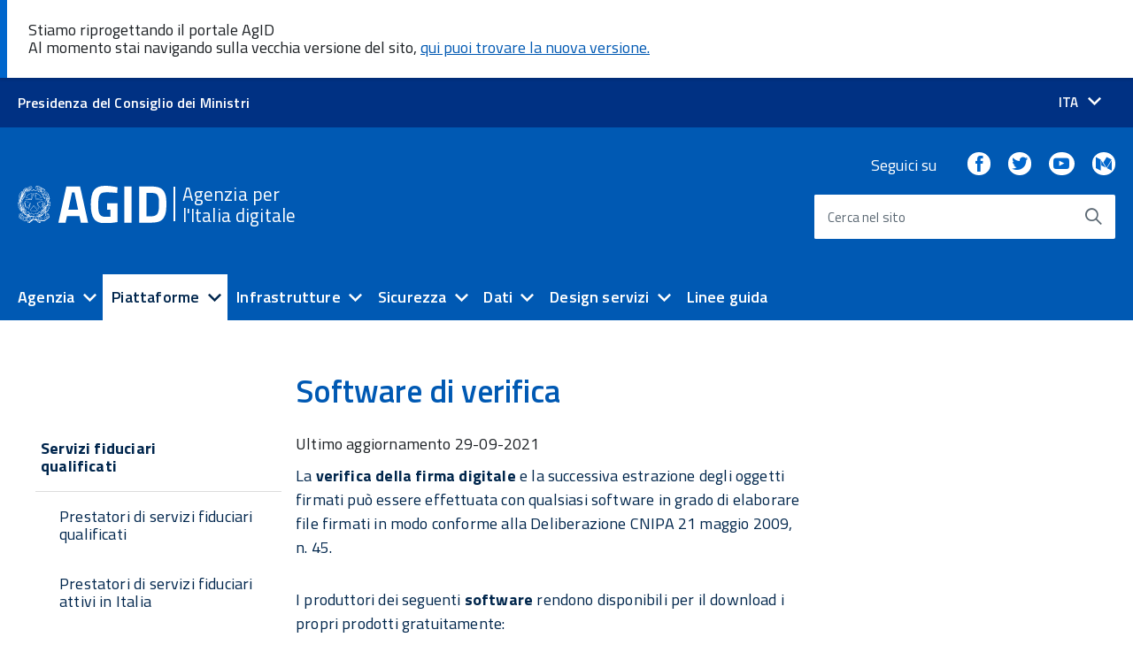

--- FILE ---
content_type: text/html; charset=UTF-8
request_url: https://www.agid.gov.it/it/piattaforme/firma-elettronica-qualificata/software-verifica
body_size: 60383
content:
<!DOCTYPE html>
<!--[if IE 8]>
<html class="no-js ie89 ie8 " lang="it"
      dir="ltr" prefix="og: http://ogp.me/ns#">
<![endif]-->
<!--[if IE 9]>
<html class="no-js ie89 ie9 " lang="it"
      dir="ltr" prefix="og: http://ogp.me/ns#">
<![endif]-->
<!--[if (gte IE 9)|!(IE)]><!-->
<html class="no-js " lang="it"
      dir="ltr" prefix="og: http://ogp.me/ns#">
<!--<![endif]-->
  <head>
    <meta charset="utf-8" />
<meta name="title" content="Software di verifica|Agenzia per l&#039;Italia digitale" />
<link rel="canonical" href="https://www.agid.gov.it/it/piattaforme/firma-elettronica-qualificata/software-verifica" />
<meta name="Generator" content="Drupal 8 (https://www.drupal.org)" />
<meta name="MobileOptimized" content="width" />
<meta name="HandheldFriendly" content="true" />
<meta name="viewport" content="width=device-width, initial-scale=1.0" />
<link rel="alternate" hreflang="it" href="https://www.agid.gov.it/it/piattaforme/firma-elettronica-qualificata/software-verifica" />
<link rel="revision" href="/it/piattaforme/firma-elettronica-qualificata/software-verifica" />

    <meta http-equiv="x-ua-compatible" content="ie=edge">
    <title>Software di verifica|Agenzia per l&#039;Italia digitale</title>
    <link rel="stylesheet" href="/sites/default/files/css/css_upQsYCbyCVEo9g5DL97AblQ5g78-ka19ApjwC6wJuKw.css?sz0vcc" media="all" />
<link rel="stylesheet" href="//fonts.googleapis.com/css?family=Titillium+Web:300,400,400i,600,700" media="all" />
<link rel="stylesheet" href="/sites/default/files/css/css_4GZB5TlV2Lqz5nZ-jKxatTY-owqpfILVz1WBKSAvj74.css?sz0vcc" media="all" />

    
<!--[if lte IE 8]>
<script src="/sites/default/files/js/js_VtafjXmRvoUgAzqzYTA3Wrjkx9wcWhjP0G4ZnnqRamA.js"></script>
<![endif]-->
<script src="/themes/custom/italiagov/build/vendor/modernizr.js?v=3.3.1"></script>

    <link rel="apple-touch-icon" sizes="180x180" href="/themes/custom/agid/icons/apple-touch-icon.png">
    <link rel="icon" type="image/png" sizes="32x32" href="/themes/custom/agid/icons/favicon-32x32.png">
    <link rel="icon" type="image/png" sizes="16x16" href="/themes/custom/agid/icons/favicon-16x16.png">
    <link rel="manifest" href="/themes/custom/agid/icons/site.webmanifest">
    <link rel="mask-icon" href="/themes/custom/agid/icons/safari-pinned-tab.svg" color="#0066cc">
    <link rel="shortcut icon" href="/themes/custom/agid/icons/favicon.ico">
    <meta name="apple-mobile-web-app-title" content="Agenzia per l'Italia Digitale">
    <meta name="application-name" content="Agenzia per l'Italia Digitale">
    <meta name="msapplication-TileColor" content="#ffffff">
    <meta name="msapplication-config" content="/themes/custom/agid/icons/browserconfig.xml">
    <meta name="theme-color" content="#0066cc">
    <meta name="google-site-verification" content="iW7WdbA57KfbeoK_JnBaDT9oRz44ySgVaLaI_xi02Co" />
  </head>
  <body  class="t-Pac iwt-italiagov not-front-page">

    
      <div class="dialog-off-canvas-main-canvas" data-off-canvas-main-canvas>
    <ul class="Skiplinks js-fr-bypasslinks u-hiddenPrint">
  <li>
    <a href="#main">Go to main content</a>
  </li>
  <li>
    <a aria-controls="OffcanvasMenu" aria-label="Go to site navigation"
       class="js-fr-offcanvas-open" href="#OffcanvasMenu"
       title="Use this link to go to the main site navigation">Go to site navigation</a>
  </li>
</ul>

<div class="layout-container">

  <header class="Header u-hiddenPrint">

          <div class="Header-banner">
        <div class="u-layoutCenter u-layout-wide u-layout-r-withGutter">
          <div class="Header-owner">
                          <a href="http://www.governo.it/" target="_blank">
                <span>Presidenza del Consiglio dei Ministri</span>
              </a>
                              





<div class="language-switcher-language-url Header-languages" id="block-agid-languageswitcher" role="navigation" aria-labelledby="block-agid-languageswitcher-btn">
  
              <button aria-label="Seleziona la lingua" aria-controls="languages" aria-haspopup="true" class="Header-language u-border-none u-zindex-max u-inlineBlock"
         data-menu-trigger="languages"
         id="block-agid-languageswitcher-btn">
        <span class="u-hiddenVisually">Lingua attiva:</span>
        <span>ITA</span>
        <span class="Icon Icon-expand u-padding-left-xs"></span>
      </button>
    
    


<div id="languages" data-menu="" class="Dropdown-menu Header-language-other u-jsVisibilityHidden u-nojsDisplayNone" role="menu" aria-hidden="true">
    <span class="Icon-drop-down Dropdown-arrow u-color-white"></span>
    <ul><li class="en menuitem"><a href="/en" class="language-link u-padding-r-all" hreflang="en" data-drupal-link-system-path="&lt;front&gt;"><span lang="en">English</span></a></li></ul>
  </div>

  </div>
<div class="u-md-hidden u-lg-hidden u-border-right-xxs u-margin-right-xs u-padding-right-xs u-alignMiddle slim-header--toggle">
  <a class="js-fr-offcanvas-open u-block" href="#slim-menu" aria-controls="slim-menu"  aria-label="apri menu" title="apri menu">
    <img src="[data-uri]" alt="Menu toggle">
  </a>
</div>

<nav aria-labelledby="block-slimheadermenu-menu" id="block-slimheadermenu" class="slim-header--menu" data-rel=".Offcanvas--left" role="navigation">
            
  <h2 class="visually-hidden" id="block-slimheadermenu-menu">Slim Header Menu</h2>
  

        
  </nav>

<section class="Offcanvas Offcanvas--left Offcanvas--modal js-fr-offcanvas u-jsVisibilityHidden u-nojsDisplayNone u-hiddenPrint" id="slim-menu" aria-labelledby="slim-menu-title">
  <h2 id="slim-menu-title" class="u-hiddenVisually">Menu di navigazione</h2>
  <div class="Offcanvas-content u-background-white">
    <div class="Offcanvas-toggleContainer u-background-70 u-jsHidden">
      <a class="Hamburger-toggleContainer u-block u-color-white u-padding-bottom-xxl u-padding-left-s u-padding-top-xxl js-fr-offcanvas-close" aria-controls="menu" aria-label="esci dal menu" title="esci dal menu" href="#">
        <span class="Hamburger-toggle is-active" aria-hidden="true"></span>
      </a>
    </div>
    <nav aria-labelledby="slim-menu-title">
      <ul class="Linklist Linklist--padded Treeview Treeview--default js-Treeview u-text-r-xs" aria-labelledby="slim-menu-title">
        
      </ul>

    </nav>
  </div>
</section>

  
          </div>
        </div>
      </div>
    
    <div class="Header-navbar">
      <div class="u-layout-wide Grid Grid--alignMiddle u-layoutCenter u-layout-r-withGutter">

                                    <div class="Header-agid Grid-cell u-size2of3 u-sm-size1of2 u-md-size1of2 u-lg-size1of2" aria-hidden="true">
      <a href="/it" class="u-text-r-m" title="Home" rel="home">
        <img class="Logo-img" src="/themes/custom/agid/logo.svg" alt="Agenzia per l&#039;Italia digitale logo" />
        <span class="separator"></span>
        <span class="Site-name">Agenzia per l&#039;Italia digitale</span>
      </a>
  </div>
      
  
        
                <div class="Header-searchTrigger Grid-cell">
          <button aria-controls="header-search" aria-hidden="false" aria-label="Enable the search form"
                  class="js-Header-search-trigger Icon Icon-search Icon--rotated" title="Enable the search form">
          </button>
          <button aria-controls="header-search" aria-hidden="true" aria-label="Disable the search form"
                  class="js-Header-search-trigger Icon Icon-close u-hidden" title="Disable the search form">
          </button>
        </div>

                          <div class="Header-utils">
                          
  <div class="Header-social Headroom-hideme">

        
          <p>Seguici su</p>
        

        <ul class="Header-socialIcons">
                          <li>
              <a href="https://www.facebook.com/AgIDGovIT/">
                <span class="Icon Icon-facebook"></span>
                <span class="u-hiddenVisually">Facebook</span>
              </a>
            </li>
                                    <li>
              <a href="https://twitter.com/AgidGov">
                <span class="Icon Icon-twitter"></span>
                <span class="u-hiddenVisually">Twitter</span>
              </a>
            </li>
                                    <li>
              <a href="https://www.youtube.com/channel/UCxJmOWf__YcLgB19gy5dGQQ">
                <span class="Icon Icon-youtube"></span>
                <span class="u-hiddenVisually">Youtube</span>
              </a>
            </li>
                                                  <li>
              <a href="https://medium.com/@AgidGov">
                <span class="Icon Icon-medium"></span>
                <span class="u-hiddenVisually">Medium</span>
              </a>
            </li>
                    </ul>

  </div>

                                      <div id="header-search" class="Header-search">
                      <div id="block-simplefulltextsearchblock">
  
    
      <form action="/it/search" method="get" accept-charset="UTF-8" class="Form"
      role="search" aria-labelledby="edit-search_api_fulltext-label-6977f399e6017">
  <div
    class="Form-field Form-field--withPlaceholder Grid u-background-white u-text-r-xs u-borderRadius-s">
    <input title="Enter the terms to search."
           data-drupal-selector="edit-search_api_fulltext" type="search"
           id="edit-search_api_fulltext-6977f399e6017" name="search_api_fulltext" value=""
           required="" autocomplete="off"
           class="form-search Form-input Form-input--ultraLean Grid-cell u-sizeFill u-color-black u-text-r-xs u-borderRadius-s"
    >
    <label class="Form-label u-color-grey-50 u-text-r-xxs"
           for="edit-search_api_fulltext-6977f399e6017" id="edit-search_api_fulltext-label-6977f399e6017">
      Cerca nel sito
    </label>

    <button data-twig-context="search_block_form"
            data-drupal-selector="edit-submit" type="submit" id="edit-submit-6977f399e6017"
            value="Cerca"
            class="button js-form-submit form-submit Grid-cell u-sizeFit Icon-search Icon--rotated  u-color-grey-50 u-padding-all-s u-textWeight-700">
      <span class="u-hiddenVisually">Start the search</span></button>
  </div>
</form>

  </div>

  
              </div>
                      </div>
        

                <div class="Header-toggle Grid-cell">
          <a class="Hamburger-toggleContainer js-fr-offcanvas-open u-nojsDisplayInlineBlock u-lg-hidden u-md-hidden"
             aria-controls="OffcanvasMenu" aria-label="Accedi al menu"
             href="#OffcanvasMenu" title="Accedi al menu">
            <span class="Hamburger-toggle" role="presentation"></span>
            <span class="Header-toggleText" role="presentation">Menu</span>
          </a>
        </div>

      </div>
    </div>

    <div class="Megamenu-wrapper u-textCenter u-hidden u-sm-hidden u-md-block u-lg-block">
      <div class="u-layout-wide u-layoutCenter">
        <nav class="Megamenu Megamenu--default js-megamenu" data-rel=".Offcanvas--right .Treeview" data-placement="bottom" aria-label="Main menu"></nav>
      </div>
    </div>

                <nav aria-labelledby="block-navigazioneprincipale-2-menu" id="block-navigazioneprincipale-2" class="contextual-menu-mobile">
            
  <h2 class="visually-hidden" id="block-navigazioneprincipale-2-menu">Navigazione principale</h2>
  

        
              <ul class="contextual-menu-mobile Listlist Linklist--padded Treeview Treeview--default js-Treeview">
              <li>
        <a href="/it/piattaforme/spid" data-drupal-link-system-path="node/1791">SPID</a>
              </li>
          <li>
        <a href="/it/piattaforme/inad" data-drupal-link-system-path="node/104014">INAD</a>
              </li>
          <li>
        <a href="/it/piattaforme/siope" data-drupal-link-system-path="node/1744">SIOPE</a>
              </li>
          <li>
        <a href="/it/piattaforme/eidas" data-drupal-link-system-path="node/1810">eIDAS</a>
              </li>
          <li>
        <a href="/it/piattaforme/nodo-eidas-italiano" data-drupal-link-system-path="node/1811">Nodo eIDAS italiano</a>
              </li>
          <li>
        <a href="/it/piattaforme/firma-elettronica-qualificata" data-drupal-link-system-path="node/1740">Servizi fiduciari qualificati</a>
                                <ul>
              <li>
        <a href="/it/piattaforme/firma-elettronica-qualificata/prestatori-servizi-fiduciari-qualificati" data-drupal-link-system-path="node/1671">Prestatori di servizi fiduciari qualificati</a>
              </li>
          <li>
        <a href="/it/piattaforme/firma-elettronica-qualificata/prestatori-di-servizi-fiduciari-attivi-in-italia" data-drupal-link-system-path="piattaforme/firma-elettronica-qualificata/prestatori-di-servizi-fiduciari-attivi-in-italia">Prestatori di servizi fiduciari attivi in Italia</a>
              </li>
          <li>
        <a href="/it/piattaforme/firma-elettronica-qualificata/qcsp-eng" data-drupal-link-system-path="node/1666">QCSP - ENG</a>
              </li>
          <li>
        <a href="/it/piattaforme/firma-elettronica-qualificata/qtsp-cessati" data-drupal-link-system-path="node/40048">QTSP cessati</a>
              </li>
          <li>
        <a href="/it/piattaforme/firma-elettronica-qualificata/certificati" data-drupal-link-system-path="node/39989">Certificati</a>
              </li>
          <li>
        <a href="/it/piattaforme/firma-elettronica-qualificata/organismi-valutazione-accreditati" data-drupal-link-system-path="node/39993">Organismi di valutazione accreditati</a>
              </li>
          <li>
        <a href="/it/piattaforme/firma-elettronica-qualificata/ottenere-firma-elettronica" data-drupal-link-system-path="node/1865">Ottenere la firma elettronica</a>
              </li>
          <li>
        <a href="/it/piattaforme/firma-elettronica-qualificata/software-verifica" data-drupal-link-system-path="node/1534" class="is-active">Software di verifica</a>
              </li>
        </ul>
  
              </li>
          <li>
        <a href="/it/piattaforme/registrazione-al-dominio-govit" title="Registrazione al dominio “.gov.it”" data-drupal-link-system-path="node/1784">Registrazione al dominio “.gov.it”</a>
              </li>
          <li>
        <a href="/it/piattaforme/procurement" title="E-Procurement" data-drupal-link-system-path="node/1812">E-Procurement</a>
              </li>
          <li>
        <a href="/it/piattaforme/posta-elettronica-certificata" data-drupal-link-system-path="node/1751">Posta elettronica certificata</a>
              </li>
          <li>
        <a href="/it/piattaforme/carta-nazionale-servizi" data-drupal-link-system-path="node/1739">Carta Nazionale dei Servizi</a>
              </li>
          <li>
        <a href="/it/piattaforme/fatturazione-elettronica" data-drupal-link-system-path="node/1752">Fatturazione elettronica</a>
              </li>
          <li>
        <a href="/it/piattaforme/sanita-digitale" data-drupal-link-system-path="node/1776">Sanità digitale</a>
              </li>
          <li>
        <a href="/it/piattaforme/anagrafe-nazionale-popolazione-residente" data-drupal-link-system-path="node/1768">Anagrafe Nazionale Popolazione Residente</a>
              </li>
          <li>
        <a href="/it/piattaforme/sistema-gestione-procedimenti-amministrativi" data-drupal-link-system-path="node/1750">Sistema di Gestione dei Procedimenti Amministrativi</a>
              </li>
          <li>
        <a href="/it/piattaforme/conservazione" data-drupal-link-system-path="node/1758">Conservazione</a>
              </li>
        </ul>
  


  </nav>

  
    
  </header>

      <section class="Offcanvas Offcanvas--right Offcanvas--modal js-fr-offcanvas u-jsVisibilityHidden u-nojsDisplayNone u-hiddenPrint" id="OffcanvasMenu" aria-hidden="true" aria-labelledby="block-agid-mainnavigation-menu">
  
<h2 id="block-agid-mainnavigation-menu" class="u-hiddenVisually">
  Main navigation
</h2>


<div class="Offcanvas-content u-background-white">

  <div class="Offcanvas-toggleContainer u-background-70 u-jsHidden">
    <a class="Hamburger-toggleContainer u-block u-color-white u-padding-bottom-xxl u-padding-left-s u-padding-top-xxl js-fr-offcanvas-close"
       aria-controls="OffcanvasMenu" aria-label="Exit from navigation"
       title="Exit from navigation">
      <span class="Hamburger-toggle is-active" aria-hidden="true"></span>
    </a>
  </div>

  <nav aria-labelledby="block-agid-mainnavigation-menu" id="block-agid-mainnavigation">
              

              <ul class="Linklist Linklist--padded Treeview Treeview--default js-Treeview u-text-r-xs" aria-label="">
              <li aria-selected="false">
                                          <a href="/it/agenzia" data-drupal-link-system-path="agenzia">Agenzia</a>
                                                <ul aria-label=Agenzia links>
              <li aria-selected="false">
                                          <a href="/it/agenzia/chi-siamo" data-drupal-link-system-path="node/1856">Chi siamo</a>
                              </li>
          <li aria-selected="false">
                                          <a href="/it/agenzia/organi" data-drupal-link-system-path="node/1628">Organi</a>
                              </li>
          <li aria-selected="false">
                                          <a href="/it/agenzia/competenze-funzioni" data-drupal-link-system-path="node/1481">Competenze e funzioni</a>
                              </li>
          <li aria-selected="false">
                                          <a href="/it/agenzia/comitato-unico-garanzia" data-drupal-link-system-path="node/101127">Comitato Unico di Garanzia</a>
                              </li>
          <li aria-selected="false">
                                          <a href="/it/agenzia/strategia-quadro-normativo" data-drupal-link-system-path="node/1746">Strategia e quadro normativo</a>
                              </li>
          <li aria-selected="false">
                                          <a href="/it/agenzia/piano-triennale" data-drupal-link-system-path="node/100054">Piano triennale ICT</a>
                              </li>
          <li aria-selected="false">
                                          <a href="/it/agenzia/attuazione-misure-pnrr" data-drupal-link-system-path="node/103774">Attuazione Misure PNRR</a>
                              </li>
          <li aria-selected="false">
                                          <a href="/it/agenzia/progetti-pon-governance" data-drupal-link-system-path="node/101162">Progetti PON Governance</a>
                              </li>
          <li aria-selected="false">
                                          <a href="/it/agenzia/responsabile-transizione-digitale" data-drupal-link-system-path="node/100369">Responsabile per la transizione al digitale</a>
                              </li>
          <li aria-selected="false">
                                          <a href="/it/agenzia/difensore-civico-per-il-digitale" data-drupal-link-system-path="node/1719">Difensore civico per il digitale</a>
                              </li>
          <li aria-selected="false">
                                          <a href="/it/agenzia/vigilanza" data-drupal-link-system-path="node/40052">Vigilanza</a>
                              </li>
          <li aria-selected="false">
                                          <a href="/it/agenzia/vigilanza-controllo-obblighi-transizione-digitale" data-drupal-link-system-path="node/103707">Vigilanza e controllo obblighi transizione digitale</a>
                              </li>
          <li aria-selected="false">
                                          <a href="/it/agenzia/competenze-e-funzioni/monitoraggio-contratti" title="Monitoraggio contratti" data-drupal-link-system-path="node/1637">Monitoraggio contratti</a>
                              </li>
          <li aria-selected="false">
                                          <a href="/it/agenzia/competenze-e-funzioni/valutazioni-pareri" title="Valutazione e pareri" data-drupal-link-system-path="node/1484">Pareri</a>
                              </li>
          <li aria-selected="false">
                                          <a href="/it/agenzia/appalti-innovativi" data-drupal-link-system-path="node/101120">Appalti innovativi</a>
                              </li>
          <li aria-selected="false">
                                          <a href="/it/agenzia/programmi-nazionali" data-drupal-link-system-path="node/1857">Programmi nazionali</a>
                              </li>
          <li aria-selected="false">
                                          <a href="/it/agenzia/attivita-internazionali" data-drupal-link-system-path="node/1483">Attività internazionali</a>
                              </li>
          <li aria-selected="false">
                                          <a href="/it/agenzia/competenze-digitali" data-drupal-link-system-path="node/1828">Competenze digitali</a>
                              </li>
          <li aria-selected="false">
                                          <a href="/it/agenzia/il-supporto-pa" data-drupal-link-system-path="node/101443">Il supporto alle PA</a>
                              </li>
          <li aria-selected="false">
                                          <a href="/it/agenzia/stampa-e-comunicazione" data-drupal-link-system-path="node/1627">Comunicazione e relazioni esterne</a>
                              </li>
        </ul>
  
              </li>
          <li aria-selected="false">
                                          <a href="/it/piattaforme" data-drupal-link-system-path="piattaforme">Piattaforme</a>
                                                <ul aria-label=Piattaforme links>
              <li aria-selected="false">
                                          <a href="/it/piattaforme/spid" data-drupal-link-system-path="node/1791">SPID</a>
                              </li>
          <li aria-selected="false">
                                          <a href="/it/piattaforme/inad" data-drupal-link-system-path="node/104014">INAD</a>
                              </li>
          <li aria-selected="false">
                                          <a href="/it/piattaforme/siope" data-drupal-link-system-path="node/1744">SIOPE</a>
                              </li>
          <li aria-selected="false">
                                          <a href="/it/piattaforme/eidas" data-drupal-link-system-path="node/1810">eIDAS</a>
                              </li>
          <li aria-selected="false">
                                          <a href="/it/piattaforme/nodo-eidas-italiano" data-drupal-link-system-path="node/1811">Nodo eIDAS italiano</a>
                              </li>
          <li aria-selected="false">
                                          <a href="/it/piattaforme/firma-elettronica-qualificata" data-drupal-link-system-path="node/1740">Servizi fiduciari qualificati</a>
                                                <ul aria-label=Servizi fiduciari qualificati links>
              <li aria-selected="false">
                                          <a href="/it/piattaforme/firma-elettronica-qualificata/prestatori-servizi-fiduciari-qualificati" data-drupal-link-system-path="node/1671">Prestatori di servizi fiduciari qualificati</a>
                              </li>
          <li aria-selected="false">
                                          <a href="/it/piattaforme/firma-elettronica-qualificata/prestatori-di-servizi-fiduciari-attivi-in-italia" data-drupal-link-system-path="piattaforme/firma-elettronica-qualificata/prestatori-di-servizi-fiduciari-attivi-in-italia">Prestatori di servizi fiduciari attivi in Italia</a>
                              </li>
          <li aria-selected="false">
                                          <a href="/it/piattaforme/firma-elettronica-qualificata/qcsp-eng" data-drupal-link-system-path="node/1666">QCSP - ENG</a>
                              </li>
          <li aria-selected="false">
                                          <a href="/it/node/59380" title="Qualified Certification Service Providers ceased" data-drupal-link-system-path="node/59380">QTSP ceased</a>
                              </li>
          <li aria-selected="false">
                                          <a href="/it/piattaforme/firma-elettronica-qualificata/qtsp-cessati" data-drupal-link-system-path="node/40048">QTSP cessati</a>
                              </li>
          <li aria-selected="false">
                                          <a href="/it/node/59382" data-drupal-link-system-path="node/59382">Qualified Certification Service Providers</a>
                              </li>
          <li aria-selected="false">
                                          <a href="/it/piattaforme/firma-elettronica-qualificata/certificati" data-drupal-link-system-path="node/39989">Certificati</a>
                              </li>
          <li aria-selected="false">
                                          <a href="/it/piattaforme/firma-elettronica-qualificata/organismi-valutazione-accreditati" data-drupal-link-system-path="node/39993">Organismi di valutazione accreditati</a>
                              </li>
          <li aria-selected="false">
                                          <a href="/it/piattaforme/firma-elettronica-qualificata/ottenere-firma-elettronica" data-drupal-link-system-path="node/1865">Ottenere la firma elettronica</a>
                              </li>
          <li aria-selected="false">
                                          <a href="/it/piattaforme/firma-elettronica-qualificata/software-verifica" data-drupal-link-system-path="node/1534" class="is-active">Software di verifica</a>
                              </li>
        </ul>
  
              </li>
          <li aria-selected="false">
                                          <a href="/it/piattaforme/registrazione-al-dominio-govit" title="Registrazione al dominio “.gov.it”" data-drupal-link-system-path="node/1784">Registrazione al dominio “.gov.it”</a>
                              </li>
          <li aria-selected="false">
                                          <a href="/it/piattaforme/procurement" title="E-Procurement" data-drupal-link-system-path="node/1812">E-Procurement</a>
                              </li>
          <li aria-selected="false">
                                          <a href="/it/piattaforme/posta-elettronica-certificata" data-drupal-link-system-path="node/1751">Posta elettronica certificata</a>
                              </li>
          <li aria-selected="false">
                                          <a href="/it/piattaforme/carta-nazionale-servizi" data-drupal-link-system-path="node/1739">Carta Nazionale dei Servizi</a>
                              </li>
          <li aria-selected="false">
                                          <a href="/it/piattaforme/fatturazione-elettronica" data-drupal-link-system-path="node/1752">Fatturazione elettronica</a>
                              </li>
          <li aria-selected="false">
                                          <a href="/it/piattaforme/sanita-digitale" data-drupal-link-system-path="node/1776">Sanità digitale</a>
                              </li>
          <li aria-selected="false">
                                          <a href="/it/piattaforme/anagrafe-nazionale-popolazione-residente" data-drupal-link-system-path="node/1768">Anagrafe Nazionale Popolazione Residente</a>
                              </li>
          <li aria-selected="false">
                                          <a href="/it/piattaforme/sistema-gestione-procedimenti-amministrativi" data-drupal-link-system-path="node/1750">Sistema di Gestione dei Procedimenti Amministrativi</a>
                              </li>
          <li aria-selected="false">
                                          <a href="/it/piattaforme/conservazione" data-drupal-link-system-path="node/1758">Conservazione</a>
                              </li>
        </ul>
  
              </li>
          <li aria-selected="false">
                                          <a href="/it/infrastrutture" data-drupal-link-system-path="infrastrutture">Infrastrutture</a>
                                                <ul aria-label=Infrastrutture links>
              <li aria-selected="false">
                                          <a href="/it/infrastrutture/cloud-pa" data-drupal-link-system-path="node/1763">Cloud della PA</a>
                              </li>
          <li aria-selected="false">
                                          <a href="/it/infrastrutture/razionalizzazione-del-patrimonio-ict" data-drupal-link-system-path="node/1769">Razionalizzazione del patrimonio ICT</a>
                              </li>
          <li aria-selected="false">
                                          <a href="/it/infrastrutture/sistema-pubblico-connettivita" data-drupal-link-system-path="node/1721">Sistema Pubblico di Connettività</a>
                              </li>
        </ul>
  
              </li>
          <li aria-selected="false">
                                          <a href="/it/sicurezza" data-drupal-link-system-path="sicurezza">Sicurezza</a>
                                                <ul aria-label=Sicurezza links>
              <li aria-selected="false">
                                          <a href="/it/sicurezza/misure-minime-sicurezza-ict" data-drupal-link-system-path="node/1686">Misure minime di sicurezza ICT</a>
                              </li>
          <li aria-selected="false">
                                          <a href="/it/sicurezza/cert-agid" data-drupal-link-system-path="node/1762">CERT-AgID</a>
                              </li>
          <li aria-selected="false">
                                          <a href="/it/sicurezza/tls-e-cipher-suite" data-drupal-link-system-path="node/103106">Raccomandazioni AGID - TLS e Cipher Suite</a>
                              </li>
          <li aria-selected="false">
                                          <a href="/it/sicurezza/cyber-security-awareness" data-drupal-link-system-path="node/103138">Cyber Security Awareness</a>
                              </li>
        </ul>
  
              </li>
          <li aria-selected="false">
                                          <a href="/it/dati" data-drupal-link-system-path="dati">Dati</a>
                                                <ul aria-label=Dati links>
              <li aria-selected="false">
                                          <a href="/it/dati/avanzamento-trasformazione-digitale" data-drupal-link-system-path="node/20526">Avanzamento trasformazione digitale</a>
                              </li>
          <li aria-selected="false">
                                          <a href="/it/dati/basi-dati-interesse-nazionale" data-drupal-link-system-path="node/1879">Basi dati di interesse nazionale</a>
                              </li>
          <li aria-selected="false">
                                          <a href="/it/dati/dati-territoriali" data-drupal-link-system-path="node/1737">Dati territoriali</a>
                              </li>
          <li aria-selected="false">
                                          <a href="/it/dati/open-data" data-drupal-link-system-path="node/1827">Open data</a>
                              </li>
          <li aria-selected="false">
                                          <a href="/it/dati/formati-aperti" data-drupal-link-system-path="node/1809">Formati aperti</a>
                              </li>
          <li aria-selected="false">
                                          <a href="/it/dati/vocabolari-controllati" data-drupal-link-system-path="node/1880">Vocabolari controllati</a>
                              </li>
        </ul>
  
              </li>
          <li aria-selected="false">
                                          <a href="/it/design-servizi" data-drupal-link-system-path="design-servizi">Design servizi</a>
                                                <ul aria-label=Design servizi links>
              <li aria-selected="false">
                                          <a href="/it/design-servizi/riuso-open-source" data-drupal-link-system-path="node/101041">Riuso e open source</a>
                              </li>
          <li aria-selected="false">
                                          <a href="/it/design-servizi/web-analytics-italia" data-drupal-link-system-path="node/103666">Web Analytics Italia</a>
                              </li>
          <li aria-selected="false">
                                          <a href="/it/design-servizi/accessibilita" data-drupal-link-system-path="node/1728">Accessibilità</a>
                                                <ul aria-label=Accessibilità links>
              <li aria-selected="false">
                                          <a href="/it/design-servizi/accessibilita/linee-guida-accessibilita-pa" data-drupal-link-system-path="node/102851">Linee guida accessibilità - PA</a>
                              </li>
          <li aria-selected="false">
                                          <a href="/it/design-servizi/accessibilita/dichiarazione-accessibilita" data-drupal-link-system-path="node/103016">Dichiarazione di accessibilità</a>
                              </li>
          <li aria-selected="false">
                                          <a href="/it/design-servizi/accessibilita/meccanismo-feedback" data-drupal-link-system-path="node/103017">Meccanismo di feedback</a>
                              </li>
          <li aria-selected="false">
                                          <a href="/it/design-servizi/accessibilita/procedura-attuazione" data-drupal-link-system-path="node/103018">Procedura attuazione</a>
                              </li>
          <li aria-selected="false">
                                          <a href="/it/design-servizi/accessibilita/monitoraggio" data-drupal-link-system-path="node/103766">Monitoraggio</a>
                              </li>
          <li aria-selected="false">
                                          <a href="/it/design-servizi/accessibilita/obiettivi-accessibilita" title="Obiettivi di accessibilità" data-drupal-link-system-path="node/1562">Obiettivi di accessibilità</a>
                              </li>
          <li aria-selected="false">
                                          <a href="/it/design-servizi/accessibilita/linee-guida-accessibilita-privati" data-drupal-link-system-path="node/103815">Linee guida accessibilità - Privati</a>
                              </li>
          <li aria-selected="false">
                                          <a href="/it/design-servizi/accessibilita/normativa" data-drupal-link-system-path="node/39692">Normativa</a>
                              </li>
          <li aria-selected="false">
                                          <a href="https://www.agid.gov.it/it/domande-frequenti/accessibilità">Domande frequenti</a>
                              </li>
          <li aria-selected="false">
                                          <a href="/it/design-servizi/accessibilita/formazione-20232024" data-drupal-link-system-path="node/104417">Formazione 2023/2024</a>
                              </li>
          <li aria-selected="false">
                                          <a href="/it/design-servizi/accessibilita/webinar-accessibilita" data-drupal-link-system-path="node/103822">Formazione 2021/2022</a>
                              </li>
        </ul>
  
              </li>
          <li aria-selected="false">
                                          <a href="/it/design-servizi/linee-guida-design-servizi-digitali-pa" data-drupal-link-system-path="node/1881">Linee guida design servizi digitali PA</a>
                              </li>
          <li aria-selected="false">
                                          <a href="/it/design-servizi/usabilita" title="Usabilità" data-drupal-link-system-path="node/1789">Usabilità</a>
                              </li>
        </ul>
  
              </li>
          <li aria-selected="false">
                                          <a href="/it/linee-guida" data-drupal-link-system-path="linee-guida">Linee guida</a>
                              </li>
        </ul>
  


      </nav>
</div>


</section>

  
  
    <main id="main">

    <div class="main-overlay"></div>

    
    <div class="u-layout-wide u-layoutCenter u-layout-r-withGutter">
      <div class="Grid Grid--withGutter">

              <div class="Grid-cell u-sizeFull u-md-size3of12 u-lg-size3of12">

        </div>
        <div class="Grid-cell u-sizeFull u-md-size6of12 u-lg-size6of12">
      
                              <section class="u-padding-r-top">
    <div class="u-layout-wide u-layoutCenter">
        
  <h1 class="u-text-h2"><span>Software di verifica</span>
</h1>



    </div>
  </section>

        
        </div>
      </div>
    </div>

        
        
            <div class="u-padding-r-bottom">
        <div class="u-layout-wide u-layoutCenter u-layout-r-withGutter">

                                <div class="Grid Grid--withGutter">
                            <div class="Grid-cell u-sizeFull u-md-size3of12 u-lg-size3of12">
                      <nav aria-labelledby="block-navigazioneprincipale-menu" id="block-navigazioneprincipale">
            
  <h2 class="visually-hidden" id="block-navigazioneprincipale-menu">Navigazione principale</h2>
  

        

                                                                                                    
    
                    <ul class="Linklist Linklist--padded Treeview Treeview--default js-Treeview u-text-r-xs sidebar-menu sidebarnav-menu" role="group">
        
        
                        
                                                        <li role="treeitem">
            
            
                                    <a href="/it/piattaforme/spid" data-drupal-link-system-path="node/1791">SPID</a>

                        
            </li>
        
                        
                                                        <li role="treeitem">
            
            
                                    <a href="/it/piattaforme/inad" data-drupal-link-system-path="node/104014">INAD</a>

                        
            </li>
        
                        
                                                        <li role="treeitem">
            
            
                                    <a href="/it/piattaforme/siope" data-drupal-link-system-path="node/1744">SIOPE</a>

                        
            </li>
        
                        
                                                        <li role="treeitem">
            
            
                                    <a href="/it/piattaforme/eidas" data-drupal-link-system-path="node/1810">eIDAS</a>

                        
            </li>
        
                        
                                                        <li role="treeitem">
            
            
                                    <a href="/it/piattaforme/nodo-eidas-italiano" data-drupal-link-system-path="node/1811">Nodo eIDAS italiano</a>

                        
            </li>
        
                        
                                                    <li role="treeitem" class="Treeview-parent hasFocus" aria-expanded="true">
            
            
                                                                <a href="/it/piattaforme/firma-elettronica-qualificata" aria-label="expand" role="button" data-drupal-link-system-path="node/1740">Servizi fiduciari qualificati</a>

                                                                
    
                    <ul role="group" style="display: block;">
        
        
                        
                                                        <li role="treeitem">
            
            
                                    <a href="/it/piattaforme/firma-elettronica-qualificata/prestatori-servizi-fiduciari-qualificati" data-drupal-link-system-path="node/1671">Prestatori di servizi fiduciari qualificati</a>

                        
            </li>
        
                        
                                                        <li role="treeitem">
            
            
                                    <a href="/it/piattaforme/firma-elettronica-qualificata/prestatori-di-servizi-fiduciari-attivi-in-italia" data-drupal-link-system-path="piattaforme/firma-elettronica-qualificata/prestatori-di-servizi-fiduciari-attivi-in-italia">Prestatori di servizi fiduciari attivi in Italia</a>

                        
            </li>
        
                        
                                                        <li role="treeitem">
            
            
                                    <a href="/it/piattaforme/firma-elettronica-qualificata/qcsp-eng" data-drupal-link-system-path="node/1666">QCSP - ENG</a>

                        
            </li>
        
                        
                                                        <li role="treeitem">
            
            
                                    <a href="/it/piattaforme/firma-elettronica-qualificata/qtsp-cessati" data-drupal-link-system-path="node/40048">QTSP cessati</a>

                        
            </li>
        
                        
                                                        <li role="treeitem">
            
            
                                    <a href="/it/piattaforme/firma-elettronica-qualificata/certificati" data-drupal-link-system-path="node/39989">Certificati</a>

                        
            </li>
        
                        
                                                        <li role="treeitem">
            
            
                                    <a href="/it/piattaforme/firma-elettronica-qualificata/organismi-valutazione-accreditati" data-drupal-link-system-path="node/39993">Organismi di valutazione accreditati</a>

                        
            </li>
        
                        
                                                        <li role="treeitem">
            
            
                                    <a href="/it/piattaforme/firma-elettronica-qualificata/ottenere-firma-elettronica" data-drupal-link-system-path="node/1865">Ottenere la firma elettronica</a>

                        
            </li>
        
                        
                                                        <li role="treeitem" class="isActive">
            
            
                                    <a href="/it/piattaforme/firma-elettronica-qualificata/software-verifica" class="is-active" data-drupal-link-system-path="node/1534">Software di verifica</a>

                        
            </li>
        
        </ul>
    
            
            </li>
        
                        
                                                        <li role="treeitem">
            
            
                                    <a href="/it/piattaforme/registrazione-al-dominio-govit" title="Registrazione al dominio “.gov.it”" data-drupal-link-system-path="node/1784">Registrazione al dominio “.gov.it”</a>

                        
            </li>
        
                        
                                                        <li role="treeitem">
            
            
                                    <a href="/it/piattaforme/procurement" title="E-Procurement" data-drupal-link-system-path="node/1812">E-Procurement</a>

                        
            </li>
        
                        
                                                        <li role="treeitem">
            
            
                                    <a href="/it/piattaforme/posta-elettronica-certificata" data-drupal-link-system-path="node/1751">Posta elettronica certificata</a>

                        
            </li>
        
                        
                                                        <li role="treeitem">
            
            
                                    <a href="/it/piattaforme/carta-nazionale-servizi" data-drupal-link-system-path="node/1739">Carta Nazionale dei Servizi</a>

                        
            </li>
        
                        
                                                        <li role="treeitem">
            
            
                                    <a href="/it/piattaforme/fatturazione-elettronica" data-drupal-link-system-path="node/1752">Fatturazione elettronica</a>

                        
            </li>
        
                        
                                                        <li role="treeitem">
            
            
                                    <a href="/it/piattaforme/sanita-digitale" data-drupal-link-system-path="node/1776">Sanità digitale</a>

                        
            </li>
        
                        
                                                        <li role="treeitem">
            
            
                                    <a href="/it/piattaforme/anagrafe-nazionale-popolazione-residente" data-drupal-link-system-path="node/1768">Anagrafe Nazionale Popolazione Residente</a>

                        
            </li>
        
                        
                                                        <li role="treeitem">
            
            
                                    <a href="/it/piattaforme/sistema-gestione-procedimenti-amministrativi" data-drupal-link-system-path="node/1750">Sistema di Gestione dei Procedimenti Amministrativi</a>

                        
            </li>
        
                        
                                                        <li role="treeitem">
            
            
                                    <a href="/it/piattaforme/conservazione" data-drupal-link-system-path="node/1758">Conservazione</a>

                        
            </li>
        
        </ul>
    
                                                                                                                                                                        

  </nav>

  
              </div>
                            <div class="Grid-cell u-sizeFull u-md-size6of12 u-lg-size6of12">
                      <div id="block-agid-mainpagecontent" class="block-agid-main-content">
  
    
      <article class="Prose u-layout-prose Page">

  
    

  <div>
    

  <div class="field field--name-field-acc-subj-last-update-date field--type-datetime field--label-inline">
    <div class="field__label">Ultimo aggiornamento</div>
                  <div class="field__item">29-09-2021</div>
              </div>


  <div class="Prose text-long">
    <p>La <strong>verifica della firma digitale</strong> e la successiva estrazione degli oggetti firmati può essere effettuata con qualsiasi software in grado di elaborare file firmati in modo conforme alla Deliberazione CNIPA 21 maggio 2009, n. 45.</p>

<p>I produttori dei seguenti <strong>software</strong> rendono disponibili per il download i propri prodotti gratuitamente:</p>

<ul>
	<li><a href="https://ec.europa.eu/cefdigital/wiki/display/CEFDIGITAL/DSS+v5.3" target="_blank">Digital Signature Service</a></li>
	<li><a href="http://www.comped.it/it/" target="_blank">DigitalSign Reader</a></li>
	<li><a href="http://postecert.poste.it/firma/download.shtml" target="_blank">Firma OK!</a></li>
	<li><a href="http://www.pksuite.it/ita/pr_pknet_express.php" target="_blank">PkNet</a></li>
	<li><a href="https://www.firma.infocert.it/prodotti/gosign/">GoSign</a></li>
	<li><a href="https://sign.namirial.com/">Namirial Sign</a></li>
	<li><a href="http://www.adobe.it">Acrobat Reader DC</a> </li>
	<li><a href="https://www.pec.it/download-software-driver.aspx" target="_blank">ArubaSign</a></li>
	<li><a href="https://www.cybersecurityup.it/risorse/software-firma-digitale">GeniuSign</a></li>
	<li><a href="https://www.globogis.it/?q=download/globosigner">Globo.Signer</a></li>
</ul>

<p> La verifica della firma elettronica digitale può essere effettuata anche grazie ad <strong>applicazioni</strong> messe a disposizioni online rispettivamente da:</p>

<ul>
	<li><a href="http://ca.notariato.it" target="_blank">Consiglio Nazionale del Notariato</a></li>
	<li><a href="https://www.infocert.it/firma-infocert-it/utenti/verifica-firma/" target="_blank">Infocert</a> - verifica anche le firme PDF (PAdES)</li>
	<li><a href="https://sws.firmacerta.it/SignEngineWeb/verifier.xhtml">Namirial </a>- verifica anche le firme PDF (PAdES) e le firme basate su certificati rilasciati da certificatori qualificati stabiliti nell'Unione Europea</li>
	<li><a href="https://cloud.compedservizi.it/verifica/verify.shtml">Comped  </a>- verifica anche le firme PDF (PAdES) e le firme basate su certificati rilasciati da certificatori qualificati stabiliti nell'Unione Europea</li>
	<li><a href="https://www.signatur.rtr.at/en/vd/Verzeichnis.html">Autorità di vigilanza austriaca</a> - verifica le firme elettroniche qualificate basate su certificati rilasciati in Austria</li>
</ul>

<p>A livello europeo, la Commissione sta cercando di favorire il pieno riconoscimento dei documenti informatici sottoscritti nei diversi Stati Membri. A tal fine la Commissione europea ha reso disponibile il <a href="https://ec.europa.eu/cefdigital/DSS/webapp-demo/home" target="_blank">Digital Signature Service (DSS)</a>, un software di firma e verifica che può essere gratuitamente scaricato e utilizzato.</p>

<p>L'Agenzia per l'Italia Digitale non è responsabile per danni, perdite, malfunzionamenti o altri inconvenienti derivanti direttamente o indirettamente dall’uso dei suddetti prodotti.</p>

<p>Le società che intendono comunicare all’Agenzia per l’Italia Digitale<strong> ulteriori software di verifica</strong> possono scrivere a <a href="mailto:protocollo@pec.agid.gov.it">protocollo@pec.agid.gov.it.</a></p>
  </div>

  </div>

  
</article>

  </div>

  
              </div>
            </div>

          
        </div>
      </div>

            
            
            
            
            
            
    
        
        <div class="u-background-95 u-hiddenPrint">
      <div class="u-layout-wide u-layoutCenter u-layout-r-withGutter">
        <div class="Footer">

                    <div class="Grid Grid--withGutter">
            <div class="Header-agid Grid-cell u-sizeFull u-sm-size1of2 u-md-size1of2 u-lg-size1of2" aria-hidden="true">
                <a href="/it" class="u-text-r-m" title="Home" rel="home">
                  <img class="Logo-img" src="/themes/custom/agid/logo.svg" alt="Agenzia per l&#039;Italia digitale logo"/>
                  <span class="separator"></span>
                  <span class="Site-name">Agenzia per l&#039;Italia digitale</span>
                </a>
            </div>
                                  </div>

                                                    

  <div class="Grid Grid--withGutter">
        
<div id="block-contactblock" class="Footer-block Grid-cell u-md-size1of4 u-lg-size1of4">
  
    
      <p><a href="https://www.google.it/maps/place/Via+Liszt,+21,+00144+Roma+RM/@41.8336525,12.4653778,17z/data=!3m1!4b1!4m5!3m4!1s0x13258ae3d27bf449:0x5aa2ce4a30bafdda!8m2!3d41.8336485!4d12.4675665" target="new">Via Liszt 21 - 00144 Roma</a></p><p>Telefono: +39 06852641</p><p></p><p></p><p><strong>Codice fiscale: </strong>97735020584</p><p><strong>PEC: </strong><a href="mailto:protocollo@pec.agid.gov.it">protocollo@pec.agid.gov.it</a></p>
  </div>

<div id="block-linkcentralifooter" class="Footer-block Grid-cell u-md-size1of4 u-lg-size1of4">
  
    
      
              <ul>
              <li>
        <a href="http://trasparenza.agid.gov.it">Amministrazione trasparente</a>
              </li>
          <li>
        <a href="/it/domande-frequenti" data-drupal-link-system-path="domande-frequenti">Domande frequenti</a>
              </li>
          <li>
        <a href="https://trasparenza.agid.gov.it/contenuto3968_segnalazione-illeciti-whistleblowing_746.html">Segnalazione illeciti (whistleblowing)</a>
              </li>
          <li>
        <a href="https://www.agid.gov.it/it/notizie/rss.xml">Feed RSS</a>
              </li>
        </ul>
  


  </div>

<div id="block-sititematici" class="Footer-block Grid-cell u-md-size1of4 u-lg-size1of4">
  
      <h2 class="Footer-blockTitle" >Siti tematici</h2>
    
      
              <ul>
              <li>
        <a href="https://www.spid.gov.it/" title="Sito spid.gov.it">Sistema Pubblico di Identità Digitale </a>
              </li>
          <li>
        <a href="https://pianotriennale-ict.italia.it/" title="Sito Piano Triennale ICT PA">Piano Triennale per l&#039;informatica nella PA</a>
              </li>
          <li>
        <a href="https://domiciliodigitale.gov.it/">Indice nazionale dei domicili digitali</a>
              </li>
          <li>
        <a href="https://developers.italia.it/" title="Sito Developers Italia">Developers Italia</a>
              </li>
          <li>
        <a href="https://designers.italia.it/" title="Sito Designers Italia">Designers Italia</a>
              </li>
          <li>
        <a href="https://www.normattiva.it/uri-res/N2Ls?urn:nir:stato:decreto.legislativo:2005-03-07;82" title="Sito CAD">Codice dell&#039;Amministrazione Digitale</a>
              </li>
          <li>
        <a href="https://avanzamentodigitale.italia.it/it" title="Avanzamento Trasformazione Digitale">Avanzamento Trasformazione Digitale</a>
              </li>
          <li>
        <a href="https://accessibilita.agid.gov.it/">Monitoraggio Accessibilità</a>
              </li>
          <li>
        <a href="https://www.dati.gov.it/" title="Sito dati.gov.it">I dati aperti della PA</a>
              </li>
          <li>
        <a href="http://geodati.gov.it/geoportale/" title="Sito RNDT">Repertorio nazionale dati territoriali</a>
              </li>
          <li>
        <a href="http://www.indicepa.gov.it" title="Sito IPA">Indice delle Pubbliche Amministrazioni</a>
              </li>
          <li>
        <a href="https://appaltinnovativi.gov.it/">Appalti innovativi</a>
              </li>
          <li>
        <a href="https://www.fascicolosanitario.gov.it/">Fascicolo Sanitario Elettronico</a>
              </li>
          <li>
        <a href="https://peppol.agid.gov.it/">PEPPOL Authority Italia</a>
              </li>
          <li>
        <a href="https://form.agid.gov.it/">Form AgID</a>
              </li>
        </ul>
  


  </div>

  <div class="Footer-block Grid-cell u-md-size1of4 u-lg-size1of4">

    
        
          <h2 class="Footer-blockTitle">Seguici su</h2>
        

        <div class="Footer-subBlock">
      <ul class="Footer-socialIcons">
                              <li>
              <a href="https://www.facebook.com/AgIDGovIT/">
                <span class="Icon Icon-facebook"></span>
                <span class="u-hiddenVisually">Facebook</span>
              </a>
            </li>
                                        <li>
              <a href="https://twitter.com/AgidGov">
                <span class="Icon Icon-twitter"></span>
                <span class="u-hiddenVisually">Twitter</span>
              </a>
            </li>
                                        <li>
              <a href="https://www.youtube.com/channel/UCxJmOWf__YcLgB19gy5dGQQ">
                <span class="Icon Icon-youtube"></span>
                <span class="u-hiddenVisually">Youtube</span>
              </a>
            </li>
                                                          <li>
              <a href="https://medium.com/@AgidGov">
                <span class="Icon Icon-medium"></span>
                <span class="u-hiddenVisually">Medium</span>
              </a>
            </li>
                        </ul>
    </div>

  </div>

    
  </div>

          
                                      <nav aria-labelledby="block-agid-footer-menu" id="block-agid-footer">
            
  <h2 class="visually-hidden" id="block-agid-footer-menu">Footer</h2>
  

        

        <ul class="Footer-links u-cf">
              <li>
          <a href="https://form.agid.gov.it/view/979bf210-7a40-11ef-82be-8f9ca134cd50">Dichiarazione di accessibilità</a>
        </li>
              <li>
          <a href="http://trasparenza.agid.gov.it/" title="Amministrazione trasparente AgID">Amministrazione Trasparente</a>
        </li>
              <li>
          <a href="https://www.agid.gov.it/it/media-policy-esterna" title="Media Policy">Media Policy</a>
        </li>
              <li>
          <a href="/it/note-legali" data-drupal-link-system-path="node/1840">Note Legali</a>
        </li>
              <li>
          <a href="/it/privacy-policy" data-drupal-link-system-path="node/1735">Privacy Policy</a>
        </li>
              <li>
          <a href="/it/sitemap" data-drupal-link-system-path="sitemap">Mappa del sito </a>
        </li>
          </ul>
  


  </nav>

  
                  </div>

      </div>
    </div>

        <a title="Torna in alto" class="ScrollTop js-scrollTop js-scrollTo" style="display: none; cursor: pointer">
      <i class="ScrollTop-icon Icon-collapse" aria-hidden="true" role="img" alt="Scroll to top icon"></i>
      <span class="u-hiddenVisually">Torna in alto</span>
    </a>
  </main>
</div>

  </div>

    

    <!--[if IE 8]>
    <script src="themes/custom/agid/build/vendor/respond.min.js"></script>
    <script src="themes/custom/agid/build/vendor/rem.min.js"></script>
    <script src="themes/custom/agid/build/vendor/selectivizr.js"></script>
    <script src="themes/custom/agid/build/vendor/slice.js"></script>
    <![endif]-->
    <!--[if lte IE 9]>
    <script src="themes/custom/agid/build/vendor/polyfill.min.js"></script>
    <![endif]-->
    <script type="application/json" data-drupal-selector="drupal-settings-json">{"path":{"baseUrl":"\/","scriptPath":null,"pathPrefix":"it\/","currentPath":"node\/1534","currentPathIsAdmin":false,"isFront":false,"currentLanguage":"it"},"pluralDelimiter":"\u0003","data":{"extlink":{"extTarget":false,"extTargetNoOverride":null,"extNofollow":null,"extFollowNoOverride":null,"extClass":"ext","extLabel":"(link is external)","extImgClass":true,"extSubdomains":true,"extExclude":"","extInclude":"","extCssExclude":"header, .Footer\r\n","extCssExplicit":"main\r\n","extAlert":false,"extAlertText":"","mailtoClass":"mailto","mailtoLabel":"(link sends email)"}},"italiagov":{"webpackPublicPath":"\/themes\/custom\/italiagov\/build\/"},"agid":{"webpackPublicPath":"\/themes\/custom\/agid\/build\/"},"user":{"uid":0,"permissionsHash":"5e07ee5bd1511c6c96756e70d69c621fca69a83e5bed6e0989c6e38084d3f988"}}</script>
<script src="/sites/default/files/js/js_kmMkjo1wKXmUZR2C5fVejwSyliR6tKOqrpQLrUnnYQY.js"></script>

  </body>
</html>


--- FILE ---
content_type: text/css
request_url: https://www.agid.gov.it/sites/default/files/css/css_4GZB5TlV2Lqz5nZ-jKxatTY-owqpfILVz1WBKSAvj74.css?sz0vcc
body_size: 29950
content:
html{font-family:sans-serif;line-height:1.15;-ms-text-size-adjust:100%;-webkit-text-size-adjust:100%}body{margin:0}article,aside,details,figcaption,figure,footer,header,main,menu,nav,section,summary{display:block}audio,canvas,progress,video{display:inline-block}audio:not([controls]){display:none;height:0}progress{vertical-align:baseline}[hidden],template{display:none}a{background-color:transparent;-webkit-text-decoration-skip:objects}a:active,a:hover{outline-width:0}abbr[title]{border-bottom:none;text-decoration:underline;text-decoration:underline dotted}b,strong{font-weight:inherit}b,strong{font-weight:bolder}dfn{font-style:italic}h1{font-size:2em;margin:.67em 0}mark{background-color:#ff0;color:#000}small{font-size:80%}sub,sup{font-size:75%;line-height:0;position:relative;vertical-align:baseline}sub{bottom:-.25em}sup{top:-.5em}img{border-style:none}svg:not(:root){overflow:hidden}code,kbd,pre,samp{font-family:monospace,monospace;font-size:1em}figure{margin:1em 40px}hr{box-sizing:content-box;height:0;overflow:visible}button,input,optgroup,select,textarea{font:inherit;margin:0}optgroup{font-weight:700}button,input{overflow:visible}button,select{text-transform:none}[type=reset],[type=submit],button,html [type=button]{-webkit-appearance:button}[type=button]::-moz-focus-inner,[type=reset]::-moz-focus-inner,[type=submit]::-moz-focus-inner,button::-moz-focus-inner{border-style:none;padding:0}[type=button]:-moz-focusring,[type=reset]:-moz-focusring,[type=submit]:-moz-focusring,button:-moz-focusring{outline:1px dotted ButtonText}fieldset{border:1px solid silver;margin:0 2px;padding:.35em .625em .75em}legend{box-sizing:border-box;color:inherit;display:table;max-width:100%;padding:0;white-space:normal}textarea{overflow:auto}[type=checkbox],[type=radio]{box-sizing:border-box;padding:0}[type=number]::-webkit-inner-spin-button,[type=number]::-webkit-outer-spin-button{height:auto}[type=search]{-webkit-appearance:textfield;outline-offset:-2px}[type=search]::-webkit-search-cancel-button,[type=search]::-webkit-search-decoration{-webkit-appearance:none}::-webkit-input-placeholder{color:inherit;opacity:.54}::-webkit-file-upload-button{-webkit-appearance:button;font:inherit}html{box-sizing:border-box}*,:after,:before{box-sizing:inherit}blockquote,dd,dl,figure,h1,h2,h3,h4,h5,h6,p,pre{margin:0}button{background:transparent;border:0;padding:0}button:focus{outline:1px dotted;outline:5px auto -webkit-focus-ring-color}fieldset{border:0;margin:0;padding:0}iframe{border:0}ol,ul{list-style:none;margin:0;padding:0}[tabindex="-1"]:focus{outline:none!important}.Arrange{box-sizing:border-box;display:table;margin:0;min-width:100%;padding:0;table-layout:auto}.Arrange-sizeFill,.Arrange-sizeFit{display:table-cell;padding:0;vertical-align:top}.Arrange-sizeFill{width:100%}.Arrange-sizeFill img{height:auto;max-width:100%}.Arrange-sizeFit img{max-width:none!important;width:auto!important}.Arrange-row{display:table-row}.Arrange--middle>.Arrange-sizeFill,.Arrange--middle>.Arrange-sizeFit{vertical-align:middle}.Arrange--bottom>.Arrange-sizeFill,.Arrange--bottom>.Arrange-sizeFit{vertical-align:bottom}.Arrange--equal{table-layout:fixed;width:100%}.Arrange--equal>.Arrange-row>.Arrange-sizeFill,.Arrange--equal>.Arrange-row>.Arrange-sizeFit,.Arrange--equal>.Arrange-sizeFill,.Arrange--equal>.Arrange-sizeFit{width:1%}.Arrange--withGutter{margin:0 -5px}.Arrange--withGutter>.Arrange-row>.Arrange-sizeFill,.Arrange--withGutter>.Arrange-row>.Arrange-sizeFit,.Arrange--withGutter>.Arrange-sizeFill,.Arrange--withGutter>.Arrange-sizeFit{padding:0 5px}.Button{background:transparent;border:1px solid currentcolor;box-sizing:border-box;color:inherit;cursor:pointer;display:inline-block;font:inherit;margin:0;padding:.4em .75em;position:relative;text-align:center;text-decoration:none;-webkit-user-select:none;-moz-user-select:none;-ms-user-select:none;user-select:none}.Button::-moz-focus-inner{border:0;padding:0}.Button:focus{outline:1px dotted;outline:5px auto -webkit-focus-ring-color}.Button:active,.Button:focus,.Button:hover{text-decoration:none}.Button.is-disabled,.Button:disabled{cursor:default;opacity:.6}.FlexEmbed{display:block;overflow:hidden;position:relative}.FlexEmbed-ratio{display:block;padding-bottom:100%;width:100%}.FlexEmbed-ratio--3by1{padding-bottom:33.33333%}.FlexEmbed-ratio--2by1{padding-bottom:50%}.FlexEmbed-ratio--16by9{padding-bottom:56.25%}.FlexEmbed-ratio--4by3{padding-bottom:75%}.FlexEmbed-content{bottom:0;height:100%;left:0;position:absolute;top:0;width:100%}.Grid{box-sizing:border-box;display:-webkit-box;display:-webkit-flex;display:-ms-flexbox;display:flex;-webkit-box-orient:horizontal;-webkit-box-direction:normal;-webkit-flex-flow:row wrap;-ms-flex-flow:row wrap;flex-flow:row wrap;margin:0;padding:0}.Grid--alignCenter{-webkit-box-pack:center;-webkit-justify-content:center;-ms-flex-pack:center;justify-content:center}.Grid--alignRight{-webkit-box-pack:end;-webkit-justify-content:flex-end;-ms-flex-pack:end;justify-content:flex-end}.Grid--alignMiddle{-webkit-box-align:center;-webkit-align-items:center;-ms-flex-align:center;align-items:center}.Grid--alignBottom{-webkit-box-align:end;-webkit-align-items:flex-end;-ms-flex-align:end;align-items:flex-end}.Grid--fit>.Grid-cell{-webkit-box-flex:1;-webkit-flex:1 1 0%;-ms-flex:1 1 0%;flex:1 1 0%}.Grid--equalHeight>.Grid-cell{display:-webkit-box;display:-webkit-flex;display:-ms-flexbox;display:flex}.Grid--withGutter{margin:0 -.8rem}.Grid--withGutter>.Grid-cell{padding:0 .8rem}.Grid-cell{box-sizing:inherit;-webkit-flex-basis:100%;-ms-flex-preferred-size:100%;flex-basis:100%;min-width:0}.Grid-cell--center{margin:0 auto}.u-alignBaseline{vertical-align:baseline!important}.Megamenu-item,.Megamenu-item>a,.u-alignBottom{vertical-align:bottom!important}.Header-logo,.Header-logo img,.Header-logo svg,.Megamenu-list,.Share-reveal>a>span,.Share>ul>li>a,.Skiplinks>li,.Spid-button,.Spid-button>img,.Spid-button>span,.u-alignMiddle{vertical-align:middle!important}.Megamenu-subnavGroup,.u-alignTop{vertical-align:top!important}.Accordion-header,.Accordion-link,.Form-input.Form-input:focus+[role=tooltip],.Forward--floating,.Header-search.is-active,.Header-utils,.Leads-link,.Linklist-link,.Linklist a,.Linklist li,.Megamenu-list,.Megamenu-subnavGroup>li,.no-js .Offcanvas:target,.Separator-room,.Treeview-handler--default:after,.Treeview-handler--standalone,.u-block{display:block!important}.Form-input+[role=tooltip],.Header-social>*,.Header-titleLink small,.Header-toggleText,.Header-utils>*,.Headroom--fixed.Headroom--not-top .Header-titleLink small,.Headroom--fixed.Headroom--not-top .Header-toggleText,.Headroom--pinned.Headroom--not-top .Header-titleLink small,.u-hidden{display:none!important}.js .u-jsHiddenVisually,.u-hiddenVisually{border:0!important;clip:rect(1px,1px,1px,1px)!important;height:1px!important;overflow:hidden!important;padding:0!important;position:absolute!important;width:1px!important}.Breadcrumb-item,.Spid,.u-inline{display:inline!important}.Bullets>li:before,.Dot,.Footer-links li,.Footer-socialIcons>li,.Footer-socialIcons [class*=" Icon-"],.Footer-socialIcons [class^=Icon-],.Form-fieldset>legend,.Header-language-other a,.Header-socialIcons>li,.Header-socialIcons [class*=" Icon-"],.Header-socialIcons [class^=Icon-],.Header-titleLink a,.Header-toggle>*,.Megamenu-item,.Megamenu-item>a,.Megamenu-subnavGroup,.Megamenu.is-ready .Megamenu-subnav,.Pill,.ScrollTop-icon,.Share-reveal>a>span,.Share>ul>li>a,.Skiplinks>li,.u-inlineBlock{display:inline-block!important;max-width:100%}.u-table{display:table!important}.u-tableCell{display:table-cell!important}.u-tableRow{display:table-row!important}.Header-banner:after,.Header-banner:before,.Header-utils>:after,.Header-utils>:before,.Megamenu-subnavGroup:nth-child(3n+0):after,.Megamenu-subnavGroup:nth-child(3n+0):before,.u-cf:after,.u-cf:before{content:" ";display:table}.Header-banner:after,.Header-utils>:after,.Megamenu-subnavGroup:nth-child(3n+0):after,.u-cf:after{clear:both}.Accordion-header,.Linklist li,.u-nbfc{overflow:hidden!important}.u-nbfcAlt{display:table-cell!important;width:10000px!important}.Footer-logo,.Share-reveal,.Share-revealIcon,.Share>ul>li,.u-floatLeft{float:left!important}.Header-languages,.Header-utils>*,.u-floatRight{float:right!important}.Forward[aria-hidden],.Forward[aria-hidden]:active,.Forward[aria-hidden]:focus,.Forward[aria-hidden]:hover,.Header-language,.Header-language:active,.Header-language:focus,.Header-language:hover,.Header-searchTrigger button,.Header-searchTrigger button:active,.Header-searchTrigger button:focus,.Header-searchTrigger button:hover,.Header-toggle>*,.Header-toggle>:active,.Header-toggle>:focus,.Header-toggle>:hover,.ScrollTop,.ScrollTop:active,.ScrollTop:focus,.ScrollTop:hover,.Spid-button,.Spid-button:active,.Spid-button:focus,.Spid-button:hover,.u-linkClean,.u-linkClean:active,.u-linkClean:focus,.u-linkClean:hover{text-decoration:none!important}.u-linkComplex,.u-linkComplex:active,.u-linkComplex:focus,.u-linkComplex:hover{text-decoration:none!important}.u-linkComplex:active .u-linkComplexTarget,.u-linkComplex:focus .u-linkComplexTarget,.u-linkComplex:hover .u-linkComplexTarget{text-decoration:underline!important}.u-linkBlock,.u-linkBlock:active,.u-linkBlock:focus,.u-linkBlock:hover{display:block!important;text-decoration:none!important}.u-after1of12{margin-right:8.33333%!important}.u-after1of10{margin-right:10%!important}.u-after1of8{margin-right:12.5%!important}.u-after1of6,.u-after2of12{margin-right:16.66667%!important}.u-after1of5,.u-after2of10{margin-right:20%!important}.u-after1of4,.u-after2of8,.u-after3of12{margin-right:25%!important}.u-after3of10{margin-right:30%!important}.u-after1of3,.u-after2of6,.u-after4of12{margin-right:33.33333%!important}.u-after3of8{margin-right:37.5%!important}.u-after2of5,.u-after4of10{margin-right:40%!important}.u-after5of12{margin-right:41.66667%!important}.u-after1of2,.u-after2of4,.u-after3of6,.u-after4of8,.u-after5of10,.u-after6of12{margin-right:50%!important}.u-after7of12{margin-right:58.33333%!important}.u-after3of5,.u-after6of10{margin-right:60%!important}.u-after5of8{margin-right:62.5%!important}.u-after2of3,.u-after4of6,.u-after8of12{margin-right:66.66667%!important}.u-after7of10{margin-right:70%!important}.u-after3of4,.u-after6of8,.u-after9of12{margin-right:75%!important}.u-after4of5,.u-after8of10{margin-right:80%!important}.u-after5of6,.u-after10of12{margin-right:83.33333%!important}.u-after7of8{margin-right:87.5%!important}.u-after9of10{margin-right:90%!important}.u-after11of12{margin-right:91.66667%!important}@media screen and (min-width:768px) and (max-width:991px){.u-sm-afterNone{margin-right:0!important}.u-sm-after1of12{margin-right:8.33333%!important}.u-sm-after1of10{margin-right:10%!important}.u-sm-after1of8{margin-right:12.5%!important}.u-sm-after1of6,.u-sm-after2of12{margin-right:16.66667%!important}.u-sm-after1of5,.u-sm-after2of10{margin-right:20%!important}.u-sm-after1of4,.u-sm-after2of8,.u-sm-after3of12{margin-right:25%!important}.u-sm-after3of10{margin-right:30%!important}.u-sm-after1of3,.u-sm-after2of6,.u-sm-after4of12{margin-right:33.33333%!important}.u-sm-after3of8{margin-right:37.5%!important}.u-sm-after2of5,.u-sm-after4of10{margin-right:40%!important}.u-sm-after5of12{margin-right:41.66667%!important}.u-sm-after1of2,.u-sm-after2of4,.u-sm-after3of6,.u-sm-after4of8,.u-sm-after5of10,.u-sm-after6of12{margin-right:50%!important}.u-sm-after7of12{margin-right:58.33333%!important}.u-sm-after3of5,.u-sm-after6of10{margin-right:60%!important}.u-sm-after5of8{margin-right:62.5%!important}.u-sm-after2of3,.u-sm-after4of6,.u-sm-after8of12{margin-right:66.66667%!important}.u-sm-after7of10{margin-right:70%!important}.u-sm-after3of4,.u-sm-after6of8,.u-sm-after9of12{margin-right:75%!important}.u-sm-after4of5,.u-sm-after8of10{margin-right:80%!important}.u-sm-after5of6,.u-sm-after10of12{margin-right:83.33333%!important}.u-sm-after7of8{margin-right:87.5%!important}.u-sm-after9of10{margin-right:90%!important}.u-sm-after11of12{margin-right:91.66667%!important}}@media screen and (min-width:992px) and (max-width:1365px){.u-md-afterNone{margin-right:0!important}.u-md-after1of12{margin-right:8.33333%!important}.u-md-after1of10{margin-right:10%!important}.u-md-after1of8{margin-right:12.5%!important}.u-md-after1of6,.u-md-after2of12{margin-right:16.66667%!important}.u-md-after1of5,.u-md-after2of10{margin-right:20%!important}.u-md-after1of4,.u-md-after2of8,.u-md-after3of12{margin-right:25%!important}.u-md-after3of10{margin-right:30%!important}.u-md-after1of3,.u-md-after2of6,.u-md-after4of12{margin-right:33.33333%!important}.u-md-after3of8{margin-right:37.5%!important}.u-md-after2of5,.u-md-after4of10{margin-right:40%!important}.u-md-after5of12{margin-right:41.66667%!important}.u-md-after1of2,.u-md-after2of4,.u-md-after3of6,.u-md-after4of8,.u-md-after5of10,.u-md-after6of12{margin-right:50%!important}.u-md-after7of12{margin-right:58.33333%!important}.u-md-after3of5,.u-md-after6of10{margin-right:60%!important}.u-md-after5of8{margin-right:62.5%!important}.u-md-after2of3,.u-md-after4of6,.u-md-after8of12{margin-right:66.66667%!important}.u-md-after7of10{margin-right:70%!important}.u-md-after3of4,.u-md-after6of8,.u-md-after9of12{margin-right:75%!important}.u-md-after4of5,.u-md-after8of10{margin-right:80%!important}.u-md-after5of6,.u-md-after10of12{margin-right:83.33333%!important}.u-md-after7of8{margin-right:87.5%!important}.u-md-after9of10{margin-right:90%!important}.u-md-after11of12{margin-right:91.66667%!important}}@media screen and (min-width:1366px){.u-lg-afterNone{margin-right:0!important}.u-lg-after1of12{margin-right:8.33333%!important}.u-lg-after1of10{margin-right:10%!important}.u-lg-after1of8{margin-right:12.5%!important}.u-lg-after1of6,.u-lg-after2of12{margin-right:16.66667%!important}.u-lg-after1of5,.u-lg-after2of10{margin-right:20%!important}.u-lg-after1of4,.u-lg-after2of8,.u-lg-after3of12{margin-right:25%!important}.u-lg-after3of10{margin-right:30%!important}.u-lg-after1of3,.u-lg-after2of6,.u-lg-after4of12{margin-right:33.33333%!important}.u-lg-after3of8{margin-right:37.5%!important}.u-lg-after2of5,.u-lg-after4of10{margin-right:40%!important}.u-lg-after5of12{margin-right:41.66667%!important}.u-lg-after1of2,.u-lg-after2of4,.u-lg-after3of6,.u-lg-after4of8,.u-lg-after5of10,.u-lg-after6of12{margin-right:50%!important}.u-lg-after7of12{margin-right:58.33333%!important}.u-lg-after3of5,.u-lg-after6of10{margin-right:60%!important}.u-lg-after5of8{margin-right:62.5%!important}.u-lg-after2of3,.u-lg-after4of6,.u-lg-after8of12{margin-right:66.66667%!important}.u-lg-after7of10{margin-right:70%!important}.u-lg-after3of4,.u-lg-after6of8,.u-lg-after9of12{margin-right:75%!important}.u-lg-after4of5,.u-lg-after8of10{margin-right:80%!important}.u-lg-after5of6,.u-lg-after10of12{margin-right:83.33333%!important}.u-lg-after7of8{margin-right:87.5%!important}.u-lg-after9of10{margin-right:90%!important}.u-lg-after11of12{margin-right:91.66667%!important}}.u-before1of12{margin-left:8.33333%!important}.u-before1of10{margin-left:10%!important}.u-before1of8{margin-left:12.5%!important}.u-before1of6,.u-before2of12{margin-left:16.66667%!important}.u-before1of5,.u-before2of10{margin-left:20%!important}.u-before1of4,.u-before2of8,.u-before3of12{margin-left:25%!important}.u-before3of10{margin-left:30%!important}.u-before1of3,.u-before2of6,.u-before4of12{margin-left:33.33333%!important}.u-before3of8{margin-left:37.5%!important}.u-before2of5,.u-before4of10{margin-left:40%!important}.u-before5of12{margin-left:41.66667%!important}.u-before1of2,.u-before2of4,.u-before3of6,.u-before4of8,.u-before5of10,.u-before6of12{margin-left:50%!important}.u-before7of12{margin-left:58.33333%!important}.u-before3of5,.u-before6of10{margin-left:60%!important}.u-before5of8{margin-left:62.5%!important}.u-before2of3,.u-before4of6,.u-before8of12{margin-left:66.66667%!important}.u-before7of10{margin-left:70%!important}.u-before3of4,.u-before6of8,.u-before9of12{margin-left:75%!important}.u-before4of5,.u-before8of10{margin-left:80%!important}.u-before5of6,.u-before10of12{margin-left:83.33333%!important}.u-before7of8{margin-left:87.5%!important}.u-before9of10{margin-left:90%!important}.u-before11of12{margin-left:91.66667%!important}@media screen and (min-width:768px) and (max-width:991px){.u-sm-beforeNone{margin-left:0!important}.u-sm-before1of12{margin-left:8.33333%!important}.u-sm-before1of10{margin-left:10%!important}.u-sm-before1of8{margin-left:12.5%!important}.u-sm-before1of6,.u-sm-before2of12{margin-left:16.66667%!important}.u-sm-before1of5,.u-sm-before2of10{margin-left:20%!important}.u-sm-before1of4,.u-sm-before2of8,.u-sm-before3of12{margin-left:25%!important}.u-sm-before3of10{margin-left:30%!important}.u-sm-before1of3,.u-sm-before2of6,.u-sm-before4of12{margin-left:33.33333%!important}.u-sm-before3of8{margin-left:37.5%!important}.u-sm-before2of5,.u-sm-before4of10{margin-left:40%!important}.u-sm-before5of12{margin-left:41.66667%!important}.u-sm-before1of2,.u-sm-before2of4,.u-sm-before3of6,.u-sm-before4of8,.u-sm-before5of10,.u-sm-before6of12{margin-left:50%!important}.u-sm-before7of12{margin-left:58.33333%!important}.u-sm-before3of5,.u-sm-before6of10{margin-left:60%!important}.u-sm-before5of8{margin-left:62.5%!important}.u-sm-before2of3,.u-sm-before4of6,.u-sm-before8of12{margin-left:66.66667%!important}.u-sm-before7of10{margin-left:70%!important}.u-sm-before3of4,.u-sm-before6of8,.u-sm-before9of12{margin-left:75%!important}.u-sm-before4of5,.u-sm-before8of10{margin-left:80%!important}.u-sm-before5of6,.u-sm-before10of12{margin-left:83.33333%!important}.u-sm-before7of8{margin-left:87.5%!important}.u-sm-before9of10{margin-left:90%!important}.u-sm-before11of12{margin-left:91.66667%!important}}@media screen and (min-width:992px) and (max-width:1365px){.u-md-beforeNone{margin-left:0!important}.u-md-before1of12{margin-left:8.33333%!important}.u-md-before1of10{margin-left:10%!important}.u-md-before1of8{margin-left:12.5%!important}.Header-utils,.Hero-content,.u-md-before1of6,.u-md-before2of12{margin-left:16.66667%!important}.u-md-before1of5,.u-md-before2of10{margin-left:20%!important}.u-md-before1of4,.u-md-before2of8,.u-md-before3of12{margin-left:25%!important}.u-md-before3of10{margin-left:30%!important}.u-md-before1of3,.u-md-before2of6,.u-md-before4of12{margin-left:33.33333%!important}.u-md-before3of8{margin-left:37.5%!important}.u-md-before2of5,.u-md-before4of10{margin-left:40%!important}.u-md-before5of12{margin-left:41.66667%!important}.u-md-before1of2,.u-md-before2of4,.u-md-before3of6,.u-md-before4of8,.u-md-before5of10,.u-md-before6of12{margin-left:50%!important}.u-md-before7of12{margin-left:58.33333%!important}.u-md-before3of5,.u-md-before6of10{margin-left:60%!important}.u-md-before5of8{margin-left:62.5%!important}.u-md-before2of3,.u-md-before4of6,.u-md-before8of12{margin-left:66.66667%!important}.u-md-before7of10{margin-left:70%!important}.u-md-before3of4,.u-md-before6of8,.u-md-before9of12{margin-left:75%!important}.u-md-before4of5,.u-md-before8of10{margin-left:80%!important}.u-md-before5of6,.u-md-before10of12{margin-left:83.33333%!important}.u-md-before7of8{margin-left:87.5%!important}.u-md-before9of10{margin-left:90%!important}.u-md-before11of12{margin-left:91.66667%!important}}@media screen and (min-width:1366px){.u-lg-beforeNone{margin-left:0!important}.u-lg-before1of12{margin-left:8.33333%!important}.u-lg-before1of10{margin-left:10%!important}.Hero-content,.u-lg-before1of8{margin-left:12.5%!important}.Header-utils,.u-lg-before1of6,.u-lg-before2of12{margin-left:16.66667%!important}.u-lg-before1of5,.u-lg-before2of10{margin-left:20%!important}.u-lg-before1of4,.u-lg-before2of8,.u-lg-before3of12{margin-left:25%!important}.u-lg-before3of10{margin-left:30%!important}.u-lg-before1of3,.u-lg-before2of6,.u-lg-before4of12{margin-left:33.33333%!important}.u-lg-before3of8{margin-left:37.5%!important}.u-lg-before2of5,.u-lg-before4of10{margin-left:40%!important}.u-lg-before5of12{margin-left:41.66667%!important}.u-lg-before1of2,.u-lg-before2of4,.u-lg-before3of6,.u-lg-before4of8,.u-lg-before5of10,.u-lg-before6of12{margin-left:50%!important}.u-lg-before7of12{margin-left:58.33333%!important}.u-lg-before3of5,.u-lg-before6of10{margin-left:60%!important}.u-lg-before5of8{margin-left:62.5%!important}.u-lg-before2of3,.u-lg-before4of6,.u-lg-before8of12{margin-left:66.66667%!important}.u-lg-before7of10{margin-left:70%!important}.u-lg-before3of4,.u-lg-before6of8,.u-lg-before9of12{margin-left:75%!important}.u-lg-before4of5,.u-lg-before8of10{margin-left:80%!important}.u-lg-before5of6,.u-lg-before10of12{margin-left:83.33333%!important}.u-lg-before7of8{margin-left:87.5%!important}.u-lg-before9of10{margin-left:90%!important}.u-lg-before11of12{margin-left:91.66667%!important}}.Form-field--withPlaceholder .Form-label,.Form-input.Form-input:focus+[role=tooltip],.Forward--absolute,.Megamenu--default .Megamenu-area,.Megamenu--default .Megamenu-close,.Megamenu--default .Megamenu-list>li>a[aria-expanded=false]:after,.Megamenu--default .Megamenu-list>li>a[aria-expanded=true]:after,.Megamenu.is-ready .Megamenu-subnav,.Treeview-handler--default:after,.Treeview-handler--standalone,.u-posAbsolute,.u-posAbsoluteCenter,.u-posFit{position:absolute!important}.u-posAbsoluteCenter,.u-posFixedCenter{left:50%!important;top:50%!important;-webkit-transform:translate(-50%,-50%)!important;-ms-transform:translate(-50%,-50%)!important;transform:translate(-50%,-50%)!important}.u-posFit,.u-posFullScreen{bottom:0!important;left:0!important;margin:auto!important;right:0!important;top:0!important}.ScrollTop,.u-posFixed,.u-posFixedCenter,.u-posFullScreen{-webkit-backface-visibility:hidden;backface-visibility:hidden;position:fixed!important}.Form-field--withPlaceholder,.Hero,.Hero-content,.Megamenu--default .Megamenu-item>a,.Megamenu--default .Megamenu-subnavGroup>li>a,.Megamenu-list,.ScrollTop-icon,.Separator,.Separator-room,.Share-reveal>a>span,.Share>ul>li>a,.Spid,.Timeline-content,.Treeview-parent>a,.u-posRelative{position:relative!important}.u-posStatic{position:static!important}.u-size1of12{-webkit-flex-basis:auto!important;-ms-flex-preferred-size:auto!important;flex-basis:auto!important;width:8.33333%!important}.u-size1of10{-webkit-flex-basis:auto!important;-ms-flex-preferred-size:auto!important;flex-basis:auto!important;width:10%!important}.u-size1of8{-webkit-flex-basis:auto!important;-ms-flex-preferred-size:auto!important;flex-basis:auto!important;width:12.5%!important}.Header-logo,.Header-toggle,.u-size1of6,.u-size2of12{-webkit-flex-basis:auto!important;-ms-flex-preferred-size:auto!important;flex-basis:auto!important;width:16.66667%!important}.u-size1of5,.u-size2of10{-webkit-flex-basis:auto!important;-ms-flex-preferred-size:auto!important;flex-basis:auto!important;width:20%!important}.u-size1of4,.u-size2of8,.u-size3of12{-webkit-flex-basis:auto!important;-ms-flex-preferred-size:auto!important;flex-basis:auto!important;width:25%!important}.u-size3of10{-webkit-flex-basis:auto!important;-ms-flex-preferred-size:auto!important;flex-basis:auto!important;width:30%!important}.u-size1of3,.u-size2of6,.u-size4of12{-webkit-flex-basis:auto!important;-ms-flex-preferred-size:auto!important;flex-basis:auto!important;width:33.33333%!important}.u-size3of8{-webkit-flex-basis:auto!important;-ms-flex-preferred-size:auto!important;flex-basis:auto!important;width:37.5%!important}.u-size2of5,.u-size4of10{-webkit-flex-basis:auto!important;-ms-flex-preferred-size:auto!important;flex-basis:auto!important;width:40%!important}.u-size5of12{-webkit-flex-basis:auto!important;-ms-flex-preferred-size:auto!important;flex-basis:auto!important;width:41.66667%!important}.Header-title,.u-size1of2,.u-size2of4,.u-size3of6,.u-size4of8,.u-size5of10,.u-size6of12{-webkit-flex-basis:auto!important;-ms-flex-preferred-size:auto!important;flex-basis:auto!important;width:50%!important}.u-size7of12{-webkit-flex-basis:auto!important;-ms-flex-preferred-size:auto!important;flex-basis:auto!important;width:58.33333%!important}.u-size3of5,.u-size6of10{-webkit-flex-basis:auto!important;-ms-flex-preferred-size:auto!important;flex-basis:auto!important;width:60%!important}.u-size5of8{-webkit-flex-basis:auto!important;-ms-flex-preferred-size:auto!important;flex-basis:auto!important;width:62.5%!important}.u-size2of3,.u-size4of6,.u-size8of12{-webkit-flex-basis:auto!important;-ms-flex-preferred-size:auto!important;flex-basis:auto!important;width:66.66667%!important}.u-size7of10{-webkit-flex-basis:auto!important;-ms-flex-preferred-size:auto!important;flex-basis:auto!important;width:70%!important}.u-size3of4,.u-size6of8,.u-size9of12{-webkit-flex-basis:auto!important;-ms-flex-preferred-size:auto!important;flex-basis:auto!important;width:75%!important}.u-size4of5,.u-size8of10{-webkit-flex-basis:auto!important;-ms-flex-preferred-size:auto!important;flex-basis:auto!important;width:80%!important}.u-size5of6,.u-size10of12{-webkit-flex-basis:auto!important;-ms-flex-preferred-size:auto!important;flex-basis:auto!important;width:83.33333%!important}.u-size7of8{-webkit-flex-basis:auto!important;-ms-flex-preferred-size:auto!important;flex-basis:auto!important;width:87.5%!important}.u-size9of10{-webkit-flex-basis:auto!important;-ms-flex-preferred-size:auto!important;flex-basis:auto!important;width:90%!important}.u-size11of12{-webkit-flex-basis:auto!important;-ms-flex-preferred-size:auto!important;flex-basis:auto!important;width:91.66667%!important}.Bullets>li:before,.Megamenu-item,.u-sizeFit{-webkit-flex-basis:auto!important;-ms-flex-preferred-size:auto!important;flex-basis:auto!important}.Entrypoint-item,.Header-searchTrigger,.u-sizeFill{-webkit-box-flex:1!important;-webkit-flex:1 1 0%!important;-ms-flex:1 1 0%!important;flex:1 1 0%!important;-webkit-flex-basis:0%!important;-ms-flex-preferred-size:0%!important;flex-basis:0%!important}.u-sizeFillAlt{-webkit-box-flex:1!important;-webkit-flex:1 1 auto!important;-ms-flex:1 1 auto!important;flex:1 1 auto!important;-webkit-flex-basis:auto!important;-ms-flex-preferred-size:auto!important;flex-basis:auto!important}.Footer-block ul,.Footer-links,.Form-fieldset>legend,.Forward--floating,.Header-banner,.Header-language-other a,.Header-utils,.Hero-content,.Leads-link,.Skiplinks,.u-layout-centerLeft,.u-layout-centerRight,.u-sizeFull{width:100%!important}@media screen and (min-width:768px) and (max-width:991px){.u-sm-size1of12{-webkit-flex-basis:auto!important;-ms-flex-preferred-size:auto!important;flex-basis:auto!important;width:8.33333%!important}.u-sm-size1of10{-webkit-flex-basis:auto!important;-ms-flex-preferred-size:auto!important;flex-basis:auto!important;width:10%!important}.u-sm-size1of8{-webkit-flex-basis:auto!important;-ms-flex-preferred-size:auto!important;flex-basis:auto!important;width:12.5%!important}.Header-logo,.u-sm-size1of6,.u-sm-size2of12{-webkit-flex-basis:auto!important;-ms-flex-preferred-size:auto!important;flex-basis:auto!important;width:16.66667%!important}.u-sm-size1of5,.u-sm-size2of10{-webkit-flex-basis:auto!important;-ms-flex-preferred-size:auto!important;flex-basis:auto!important;width:20%!important}.u-sm-size1of4,.u-sm-size2of8,.u-sm-size3of12{-webkit-flex-basis:auto!important;-ms-flex-preferred-size:auto!important;flex-basis:auto!important;width:25%!important}.u-sm-size3of10{-webkit-flex-basis:auto!important;-ms-flex-preferred-size:auto!important;flex-basis:auto!important;width:30%!important}.Header-title,.Header-utils,.u-sm-size1of3,.u-sm-size2of6,.u-sm-size4of12{-webkit-flex-basis:auto!important;-ms-flex-preferred-size:auto!important;flex-basis:auto!important;width:33.33333%!important}.u-sm-size3of8{-webkit-flex-basis:auto!important;-ms-flex-preferred-size:auto!important;flex-basis:auto!important;width:37.5%!important}.u-sm-size2of5,.u-sm-size4of10{-webkit-flex-basis:auto!important;-ms-flex-preferred-size:auto!important;flex-basis:auto!important;width:40%!important}.u-sm-size5of12{-webkit-flex-basis:auto!important;-ms-flex-preferred-size:auto!important;flex-basis:auto!important;width:41.66667%!important}.u-sm-size1of2,.u-sm-size2of4,.u-sm-size3of6,.u-sm-size4of8,.u-sm-size5of10,.u-sm-size6of12{-webkit-flex-basis:auto!important;-ms-flex-preferred-size:auto!important;flex-basis:auto!important;width:50%!important}.u-sm-size7of12{-webkit-flex-basis:auto!important;-ms-flex-preferred-size:auto!important;flex-basis:auto!important;width:58.33333%!important}.u-sm-size3of5,.u-sm-size6of10{-webkit-flex-basis:auto!important;-ms-flex-preferred-size:auto!important;flex-basis:auto!important;width:60%!important}.u-sm-size5of8{-webkit-flex-basis:auto!important;-ms-flex-preferred-size:auto!important;flex-basis:auto!important;width:62.5%!important}.u-sm-size2of3,.u-sm-size4of6,.u-sm-size8of12{-webkit-flex-basis:auto!important;-ms-flex-preferred-size:auto!important;flex-basis:auto!important;width:66.66667%!important}.u-sm-size7of10{-webkit-flex-basis:auto!important;-ms-flex-preferred-size:auto!important;flex-basis:auto!important;width:70%!important}.u-sm-size3of4,.u-sm-size6of8,.u-sm-size9of12{-webkit-flex-basis:auto!important;-ms-flex-preferred-size:auto!important;flex-basis:auto!important;width:75%!important}.u-sm-size4of5,.u-sm-size8of10{-webkit-flex-basis:auto!important;-ms-flex-preferred-size:auto!important;flex-basis:auto!important;width:80%!important}.u-sm-size5of6,.u-sm-size10of12{-webkit-flex-basis:auto!important;-ms-flex-preferred-size:auto!important;flex-basis:auto!important;width:83.33333%!important}.u-sm-size7of8{-webkit-flex-basis:auto!important;-ms-flex-preferred-size:auto!important;flex-basis:auto!important;width:87.5%!important}.u-sm-size9of10{-webkit-flex-basis:auto!important;-ms-flex-preferred-size:auto!important;flex-basis:auto!important;width:90%!important}.u-sm-size11of12{-webkit-flex-basis:auto!important;-ms-flex-preferred-size:auto!important;flex-basis:auto!important;width:91.66667%!important}.u-sm-sizeFit{-webkit-flex-basis:auto!important;-ms-flex-preferred-size:auto!important;flex-basis:auto!important;width:auto!important}.u-sm-sizeFill{-webkit-box-flex:1!important;-webkit-flex:1 1 0%!important;-ms-flex:1 1 0%!important;flex:1 1 0%!important;-webkit-flex-basis:0%!important;-ms-flex-preferred-size:0%!important;flex-basis:0%!important}.u-sm-sizeFillAlt{-webkit-box-flex:1!important;-webkit-flex:1 1 auto!important;-ms-flex:1 1 auto!important;flex:1 1 auto!important;-webkit-flex-basis:auto!important;-ms-flex-preferred-size:auto!important;flex-basis:auto!important}.u-sm-sizeFull{width:100%!important}}@media screen and (min-width:992px) and (max-width:1365px){.Header-logo,.u-md-size1of12{-webkit-flex-basis:auto!important;-ms-flex-preferred-size:auto!important;flex-basis:auto!important;width:8.33333%!important}.u-md-size1of10{-webkit-flex-basis:auto!important;-ms-flex-preferred-size:auto!important;flex-basis:auto!important;width:10%!important}.u-md-size1of8{-webkit-flex-basis:auto!important;-ms-flex-preferred-size:auto!important;flex-basis:auto!important;width:12.5%!important}.u-md-size1of6,.u-md-size2of12{-webkit-flex-basis:auto!important;-ms-flex-preferred-size:auto!important;flex-basis:auto!important;width:16.66667%!important}.u-md-size1of5,.u-md-size2of10{-webkit-flex-basis:auto!important;-ms-flex-preferred-size:auto!important;flex-basis:auto!important;width:20%!important}.u-md-size1of4,.u-md-size2of8,.u-md-size3of12{-webkit-flex-basis:auto!important;-ms-flex-preferred-size:auto!important;flex-basis:auto!important;width:25%!important}.u-md-size3of10{-webkit-flex-basis:auto!important;-ms-flex-preferred-size:auto!important;flex-basis:auto!important;width:30%!important}.Header-utils,.u-md-size1of3,.u-md-size2of6,.u-md-size4of12{-webkit-flex-basis:auto!important;-ms-flex-preferred-size:auto!important;flex-basis:auto!important;width:33.33333%!important}.u-md-size3of8{-webkit-flex-basis:auto!important;-ms-flex-preferred-size:auto!important;flex-basis:auto!important;width:37.5%!important}.u-md-size2of5,.u-md-size4of10{-webkit-flex-basis:auto!important;-ms-flex-preferred-size:auto!important;flex-basis:auto!important;width:40%!important}.Header-title,.u-md-size5of12{-webkit-flex-basis:auto!important;-ms-flex-preferred-size:auto!important;flex-basis:auto!important;width:41.66667%!important}.Hero-content,.u-layout-centerLeft,.u-layout-centerRight,.u-md-size1of2,.u-md-size2of4,.u-md-size3of6,.u-md-size4of8,.u-md-size5of10,.u-md-size6of12{-webkit-flex-basis:auto!important;-ms-flex-preferred-size:auto!important;flex-basis:auto!important;width:50%!important}.u-md-size7of12{-webkit-flex-basis:auto!important;-ms-flex-preferred-size:auto!important;flex-basis:auto!important;width:58.33333%!important}.u-md-size3of5,.u-md-size6of10{-webkit-flex-basis:auto!important;-ms-flex-preferred-size:auto!important;flex-basis:auto!important;width:60%!important}.u-md-size5of8{-webkit-flex-basis:auto!important;-ms-flex-preferred-size:auto!important;flex-basis:auto!important;width:62.5%!important}.u-md-size2of3,.u-md-size4of6,.u-md-size8of12{-webkit-flex-basis:auto!important;-ms-flex-preferred-size:auto!important;flex-basis:auto!important;width:66.66667%!important}.u-md-size7of10{-webkit-flex-basis:auto!important;-ms-flex-preferred-size:auto!important;flex-basis:auto!important;width:70%!important}.u-md-size3of4,.u-md-size6of8,.u-md-size9of12{-webkit-flex-basis:auto!important;-ms-flex-preferred-size:auto!important;flex-basis:auto!important;width:75%!important}.u-md-size4of5,.u-md-size8of10{-webkit-flex-basis:auto!important;-ms-flex-preferred-size:auto!important;flex-basis:auto!important;width:80%!important}.u-md-size5of6,.u-md-size10of12{-webkit-flex-basis:auto!important;-ms-flex-preferred-size:auto!important;flex-basis:auto!important;width:83.33333%!important}.u-md-size7of8{-webkit-flex-basis:auto!important;-ms-flex-preferred-size:auto!important;flex-basis:auto!important;width:87.5%!important}.u-md-size9of10{-webkit-flex-basis:auto!important;-ms-flex-preferred-size:auto!important;flex-basis:auto!important;width:90%!important}.u-md-size11of12{-webkit-flex-basis:auto!important;-ms-flex-preferred-size:auto!important;flex-basis:auto!important;width:91.66667%!important}.u-md-sizeFit{-webkit-flex-basis:auto!important;-ms-flex-preferred-size:auto!important;flex-basis:auto!important;width:auto!important}.u-md-sizeFill{-webkit-box-flex:1!important;-webkit-flex:1 1 0%!important;-ms-flex:1 1 0%!important;flex:1 1 0%!important;-webkit-flex-basis:0%!important;-ms-flex-preferred-size:0%!important;flex-basis:0%!important}.u-md-sizeFillAlt{-webkit-box-flex:1!important;-webkit-flex:1 1 auto!important;-ms-flex:1 1 auto!important;flex:1 1 auto!important;-webkit-flex-basis:auto!important;-ms-flex-preferred-size:auto!important;flex-basis:auto!important}.u-md-sizeFull{width:100%!important}}@media screen and (min-width:1366px){.Header-logo,.u-lg-size1of12{-webkit-flex-basis:auto!important;-ms-flex-preferred-size:auto!important;flex-basis:auto!important;width:8.33333%!important}.u-lg-size1of10{-webkit-flex-basis:auto!important;-ms-flex-preferred-size:auto!important;flex-basis:auto!important;width:10%!important}.Header-toggle,.u-lg-size1of8{-webkit-flex-basis:auto!important;-ms-flex-preferred-size:auto!important;flex-basis:auto!important;width:12.5%!important}.u-lg-size1of6,.u-lg-size2of12{-webkit-flex-basis:auto!important;-ms-flex-preferred-size:auto!important;flex-basis:auto!important;width:16.66667%!important}.u-lg-size1of5,.u-lg-size2of10{-webkit-flex-basis:auto!important;-ms-flex-preferred-size:auto!important;flex-basis:auto!important;width:20%!important}.u-lg-size1of4,.u-lg-size2of8,.u-lg-size3of12{-webkit-flex-basis:auto!important;-ms-flex-preferred-size:auto!important;flex-basis:auto!important;width:25%!important}.u-lg-size3of10{-webkit-flex-basis:auto!important;-ms-flex-preferred-size:auto!important;flex-basis:auto!important;width:30%!important}.Header-utils,.u-lg-size1of3,.u-lg-size2of6,.u-lg-size4of12{-webkit-flex-basis:auto!important;-ms-flex-preferred-size:auto!important;flex-basis:auto!important;width:33.33333%!important}.u-lg-size3of8{-webkit-flex-basis:auto!important;-ms-flex-preferred-size:auto!important;flex-basis:auto!important;width:37.5%!important}.u-lg-size2of5,.u-lg-size4of10{-webkit-flex-basis:auto!important;-ms-flex-preferred-size:auto!important;flex-basis:auto!important;width:40%!important}.Header-title,.Hero-content,.u-lg-size5of12{-webkit-flex-basis:auto!important;-ms-flex-preferred-size:auto!important;flex-basis:auto!important;width:41.66667%!important}.u-layout-centerLeft,.u-layout-centerRight,.u-lg-size1of2,.u-lg-size2of4,.u-lg-size3of6,.u-lg-size4of8,.u-lg-size5of10,.u-lg-size6of12{-webkit-flex-basis:auto!important;-ms-flex-preferred-size:auto!important;flex-basis:auto!important;width:50%!important}.u-lg-size7of12{-webkit-flex-basis:auto!important;-ms-flex-preferred-size:auto!important;flex-basis:auto!important;width:58.33333%!important}.u-lg-size3of5,.u-lg-size6of10{-webkit-flex-basis:auto!important;-ms-flex-preferred-size:auto!important;flex-basis:auto!important;width:60%!important}.u-lg-size5of8{-webkit-flex-basis:auto!important;-ms-flex-preferred-size:auto!important;flex-basis:auto!important;width:62.5%!important}.u-lg-size2of3,.u-lg-size4of6,.u-lg-size8of12{-webkit-flex-basis:auto!important;-ms-flex-preferred-size:auto!important;flex-basis:auto!important;width:66.66667%!important}.u-lg-size7of10{-webkit-flex-basis:auto!important;-ms-flex-preferred-size:auto!important;flex-basis:auto!important;width:70%!important}.u-lg-size3of4,.u-lg-size6of8,.u-lg-size9of12{-webkit-flex-basis:auto!important;-ms-flex-preferred-size:auto!important;flex-basis:auto!important;width:75%!important}.u-lg-size4of5,.u-lg-size8of10{-webkit-flex-basis:auto!important;-ms-flex-preferred-size:auto!important;flex-basis:auto!important;width:80%!important}.u-lg-size5of6,.u-lg-size10of12{-webkit-flex-basis:auto!important;-ms-flex-preferred-size:auto!important;flex-basis:auto!important;width:83.33333%!important}.u-lg-size7of8{-webkit-flex-basis:auto!important;-ms-flex-preferred-size:auto!important;flex-basis:auto!important;width:87.5%!important}.u-lg-size9of10{-webkit-flex-basis:auto!important;-ms-flex-preferred-size:auto!important;flex-basis:auto!important;width:90%!important}.u-lg-size11of12{-webkit-flex-basis:auto!important;-ms-flex-preferred-size:auto!important;flex-basis:auto!important;width:91.66667%!important}.u-lg-sizeFit{-webkit-flex-basis:auto!important;-ms-flex-preferred-size:auto!important;flex-basis:auto!important;width:auto!important}.u-lg-sizeFill{-webkit-box-flex:1!important;-webkit-flex:1 1 0%!important;-ms-flex:1 1 0%!important;flex:1 1 0%!important;-webkit-flex-basis:0%!important;-ms-flex-preferred-size:0%!important;flex-basis:0%!important}.u-lg-sizeFillAlt{-webkit-box-flex:1!important;-webkit-flex:1 1 auto!important;-ms-flex:1 1 auto!important;flex:1 1 auto!important;-webkit-flex-basis:auto!important;-ms-flex-preferred-size:auto!important;flex-basis:auto!important}.u-lg-sizeFull{width:100%!important}}.u-textBreak{word-wrap:break-word!important}.Bullets>li:before,.Forward--floating,.Forward[aria-hidden],.Header-toggle,.ScrollTop,.ScrollTop-icon,.Share-revealIcon,.Share>ul>li,.u-textCenter{text-align:center!important}.Megamenu--default .Megamenu-subnavGroup,.Megamenu-list,.u-textLeft{text-align:left!important}.Header-searchTrigger,.Header-utils,.u-textRight{text-align:right!important}.u-textInheritColor{color:inherit!important}.u-textKern{font-feature-settings:"kern" 1;-webkit-font-kerning:normal;font-kerning:normal;text-rendering:optimizeLegibility}.u-textNoWrap{white-space:nowrap!important}.u-textTruncate{max-width:100%;overflow:hidden!important;text-overflow:ellipsis!important;white-space:nowrap!important;word-wrap:normal!important}.Bullets>li,.Form-field--withPlaceholder,.Header-title,.Headroom--fixed.Headroom--not-top .Header-titleLink,.Headroom--pinned.Headroom--not-top .Header-titleLink,.Megamenu--default .Megamenu-area,.Megamenu-item,.Megamenu-item>a,.Megamenu-list,.Timeline,.Timeline-point-content,.u-flex,.u-layout-centerLeft,.u-layout-centerRight,.u-layout-matchHeight{display:-webkit-box!important;display:-webkit-flex!important;display:-ms-flexbox!important;display:flex!important}.u-flexInline{display:-webkit-inline-box!important;display:-webkit-inline-flex!important;display:-ms-inline-flexbox!important;display:inline-flex!important}.u-flexRow{-webkit-box-orient:horizontal!important;-webkit-box-direction:normal!important;-webkit-flex-direction:row!important;-ms-flex-direction:row!important;flex-direction:row!important}.u-flexRowReverse{-webkit-box-orient:horizontal!important;-webkit-box-direction:reverse!important;-webkit-flex-direction:row-reverse!important;-ms-flex-direction:row-reverse!important;flex-direction:row-reverse!important}.Megamenu-item>a,.u-flexCol{-webkit-box-orient:vertical!important;-webkit-box-direction:normal!important;-webkit-flex-direction:column!important;-ms-flex-direction:column!important;flex-direction:column!important}.u-flexColReverse{-webkit-box-orient:vertical!important;-webkit-box-direction:reverse!important;-webkit-flex-direction:column-reverse!important;-ms-flex-direction:column-reverse!important;flex-direction:column-reverse!important}.u-flexWrap{-webkit-flex-wrap:wrap!important;-ms-flex-wrap:wrap!important;flex-wrap:wrap!important}.u-flexNoWrap{-webkit-flex-wrap:nowrap!important;-ms-flex-wrap:nowrap!important;flex-wrap:nowrap!important}.u-flexWrapReverse{-webkit-flex-wrap:wrap-reverse!important;-ms-flex-wrap:wrap-reverse!important;flex-wrap:wrap-reverse!important}.Megamenu-list,.u-flexJustifyStart{-webkit-box-pack:start!important;-webkit-justify-content:flex-start!important;-ms-flex-pack:start!important;justify-content:flex-start!important}.u-flexJustifyEnd{-webkit-box-pack:end!important;-webkit-justify-content:flex-end!important;-ms-flex-pack:end!important;justify-content:flex-end!important}.Megamenu-item>a,.Timeline-point-content,.u-flexJustifyCenter,.u-layout-centerLeft,.u-layout-centerRight{-webkit-box-pack:center!important;-webkit-justify-content:center!important;-ms-flex-pack:center!important;justify-content:center!important}.u-flexJustifyBetween{-webkit-box-pack:justify!important;-webkit-justify-content:space-between!important;-ms-flex-pack:justify!important;justify-content:space-between!important}.u-flexJustifyAround{-webkit-justify-content:space-around!important;-ms-flex-pack:distribute!important;justify-content:space-around!important}.u-flexAlignItemsStart{-webkit-box-align:start!important;-webkit-align-items:flex-start!important;-ms-flex-align:start!important;align-items:flex-start!important}.u-flexAlignItemsEnd{-webkit-box-align:end!important;-webkit-align-items:flex-end!important;-ms-flex-align:end!important;align-items:flex-end!important}.Header-title,.Megamenu--default .Megamenu-area,.Timeline,.Timeline-point-content,.u-flexAlignItemsCenter{-webkit-box-align:center!important;-webkit-align-items:center!important;-ms-flex-align:center!important;align-items:center!important}.u-flexAlignItemsStretch{-webkit-box-align:stretch!important;-webkit-align-items:stretch!important;-ms-flex-align:stretch!important;align-items:stretch!important}.u-flexAlignItemsBaseline{-webkit-box-align:baseline!important;-webkit-align-items:baseline!important;-ms-flex-align:baseline!important;align-items:baseline!important}.u-flexAlignContentStart{-webkit-align-content:flex-start!important;-ms-flex-line-pack:start!important;align-content:flex-start!important}.u-flexAlignContentEnd{-webkit-align-content:flex-end!important;-ms-flex-line-pack:end!important;align-content:flex-end!important}.Megamenu-list,.u-flexAlignContentCenter{-webkit-align-content:center!important;-ms-flex-line-pack:center!important;align-content:center!important}.u-flexAlignContentStretch{-webkit-align-content:stretch!important;-ms-flex-line-pack:stretch!important;align-content:stretch!important}.u-flexAlignContentBetween{-webkit-align-content:space-between!important;-ms-flex-line-pack:justify!important;align-content:space-between!important}.u-flexAlignContentAround{-webkit-align-content:space-around!important;-ms-flex-line-pack:distribute!important;align-content:space-around!important}.Bullets>li>*,.Form-field--withPlaceholder>*,.Header-title>*,.Headroom--fixed.Headroom--not-top .Header-titleLink>*,.Headroom--pinned.Headroom--not-top .Header-titleLink>*,.Megamenu--default .Megamenu-area>*,.Megamenu-item>*,.Megamenu-item>a>*,.Megamenu-list>*,.Timeline-point-content>*,.Timeline>*,.u-flex>*,.u-flexInline>*,.u-layout-centerLeft>*,.u-layout-centerRight>*,.u-layout-matchHeight>*{-webkit-flex-shrink:1;-ms-flex-negative:1;flex-shrink:1}.u-flexAlignSelfStart{-webkit-align-self:flex-start!important;-ms-flex-item-align:start!important;align-self:flex-start!important}.u-flexAlignSelfEnd{-webkit-align-self:flex-end!important;-ms-flex-item-align:end!important;align-self:flex-end!important}.Headroom--fixed.Headroom--not-top .Header-titleLink,.Headroom--pinned.Headroom--not-top .Header-titleLink,.u-flexAlignSelfCenter{-webkit-align-self:center!important;-ms-flex-item-align:center!important;-ms-grid-row-align:center!important;align-self:center!important}.Megamenu-item>a,.u-flexAlignSelfStretch,.u-layout-matchHeight{-webkit-align-self:stretch!important;-ms-flex-item-align:stretch!important;-ms-grid-row-align:stretch!important;align-self:stretch!important}.u-flexAlignSelfBaseline{-webkit-align-self:baseline!important;-ms-flex-item-align:baseline!important;align-self:baseline!important}.u-flexAlignSelfAuto{-webkit-align-self:auto!important;-ms-flex-item-align:auto!important;-ms-grid-row-align:auto!important;align-self:auto!important}.u-flexOrderFirst{-webkit-box-ordinal-group:0!important;-webkit-order:-1!important;-ms-flex-order:-1!important;order:-1!important}.Header-utils,.u-flexOrderLast{-webkit-box-ordinal-group:2!important;-webkit-order:1!important;-ms-flex-order:1!important;order:1!important}.u-flexOrderNone{-webkit-box-ordinal-group:1!important;-webkit-order:0!important;-ms-flex-order:0!important;order:0!important}.u-flexGrow1{-webkit-box-flex:1!important;-webkit-flex:1 1 0%!important;-ms-flex:1 1 0%!important;flex:1 1 0%!important}.u-flexGrow2{-webkit-box-flex:2!important;-webkit-flex:2 1 0%!important;-ms-flex:2 1 0%!important;flex:2 1 0%!important}.u-flexGrow3{-webkit-box-flex:3!important;-webkit-flex:3 1 0%!important;-ms-flex:3 1 0%!important;flex:3 1 0%!important}.u-flexGrow4{-webkit-box-flex:4!important;-webkit-flex:4 1 0%!important;-ms-flex:4 1 0%!important;flex:4 1 0%!important}.u-flexGrow5{-webkit-box-flex:5!important;-webkit-flex:5 1 0%!important;-ms-flex:5 1 0%!important;flex:5 1 0%!important}.u-flexExpand{margin:auto!important}.u-flexExpandLeft{margin-left:auto!important}.u-flexExpandRight{margin-right:auto!important}.u-flexExpandTop{margin-top:auto!important}.u-flexExpandBottom{margin-bottom:auto!important}@media screen and (min-width:768px) and (max-width:991px){.u-sm-flex{display:-webkit-box!important;display:-webkit-flex!important;display:-ms-flexbox!important;display:flex!important}.u-sm-flexInline{display:-webkit-inline-box!important;display:-webkit-inline-flex!important;display:-ms-inline-flexbox!important;display:inline-flex!important}.u-sm-flexRow{-webkit-box-orient:horizontal!important;-webkit-box-direction:normal!important;-webkit-flex-direction:row!important;-ms-flex-direction:row!important;flex-direction:row!important}.u-sm-flexRowReverse{-webkit-box-orient:horizontal!important;-webkit-box-direction:reverse!important;-webkit-flex-direction:row-reverse!important;-ms-flex-direction:row-reverse!important;flex-direction:row-reverse!important}.u-sm-flexCol{-webkit-box-orient:vertical!important;-webkit-box-direction:normal!important;-webkit-flex-direction:column!important;-ms-flex-direction:column!important;flex-direction:column!important}.u-sm-flexColReverse{-webkit-box-orient:vertical!important;-webkit-box-direction:reverse!important;-webkit-flex-direction:column-reverse!important;-ms-flex-direction:column-reverse!important;flex-direction:column-reverse!important}.u-sm-flexWrap{-webkit-flex-wrap:wrap!important;-ms-flex-wrap:wrap!important;flex-wrap:wrap!important}.u-sm-flexNoWrap{-webkit-flex-wrap:nowrap!important;-ms-flex-wrap:nowrap!important;flex-wrap:nowrap!important}.u-sm-flexWrapReverse{-webkit-flex-wrap:wrap-reverse!important;-ms-flex-wrap:wrap-reverse!important;flex-wrap:wrap-reverse!important}.u-sm-flexJustifyStart{-webkit-box-pack:start!important;-webkit-justify-content:flex-start!important;-ms-flex-pack:start!important;justify-content:flex-start!important}.u-sm-flexJustifyEnd{-webkit-box-pack:end!important;-webkit-justify-content:flex-end!important;-ms-flex-pack:end!important;justify-content:flex-end!important}.u-sm-flexJustifyCenter{-webkit-box-pack:center!important;-webkit-justify-content:center!important;-ms-flex-pack:center!important;justify-content:center!important}.u-sm-flexJustifyBetween{-webkit-box-pack:justify!important;-webkit-justify-content:space-between!important;-ms-flex-pack:justify!important;justify-content:space-between!important}.u-sm-flexJustifyAround{-webkit-justify-content:space-around!important;-ms-flex-pack:distribute!important;justify-content:space-around!important}.u-sm-flexAlignItemsStart{-webkit-box-align:start!important;-webkit-align-items:flex-start!important;-ms-flex-align:start!important;align-items:flex-start!important}.u-sm-flexAlignItemsEnd{-webkit-box-align:end!important;-webkit-align-items:flex-end!important;-ms-flex-align:end!important;align-items:flex-end!important}.u-sm-flexAlignItemsCenter{-webkit-box-align:center!important;-webkit-align-items:center!important;-ms-flex-align:center!important;align-items:center!important}.u-sm-flexAlignItemsStretch{-webkit-box-align:stretch!important;-webkit-align-items:stretch!important;-ms-flex-align:stretch!important;align-items:stretch!important}.u-sm-flexAlignItemsBaseline{-webkit-box-align:baseline!important;-webkit-align-items:baseline!important;-ms-flex-align:baseline!important;align-items:baseline!important}.u-sm-flexAlignContentStart{-webkit-align-content:flex-start!important;-ms-flex-line-pack:start!important;align-content:flex-start!important}.u-sm-flexAlignContentEnd{-webkit-align-content:flex-end!important;-ms-flex-line-pack:end!important;align-content:flex-end!important}.u-sm-flexAlignContentCenter{-webkit-align-content:center!important;-ms-flex-line-pack:center!important;align-content:center!important}.u-sm-flexAlignContentStretch{-webkit-align-content:stretch!important;-ms-flex-line-pack:stretch!important;align-content:stretch!important}.u-sm-flexAlignContentBetween{-webkit-align-content:space-between!important;-ms-flex-line-pack:justify!important;align-content:space-between!important}.u-sm-flexAlignContentAround{-webkit-align-content:space-around!important;-ms-flex-line-pack:distribute!important;align-content:space-around!important}.u-sm-flex>*,.u-sm-flexInline>*{-webkit-flex-shrink:1;-ms-flex-negative:1;flex-shrink:1}.u-sm-flexAlignSelfStart{-webkit-align-self:flex-start!important;-ms-flex-item-align:start!important;align-self:flex-start!important}.u-sm-flexAlignSelfEnd{-webkit-align-self:flex-end!important;-ms-flex-item-align:end!important;align-self:flex-end!important}.u-sm-flexAlignSelfCenter{-webkit-align-self:center!important;-ms-flex-item-align:center!important;-ms-grid-row-align:center!important;align-self:center!important}.u-sm-flexAlignSelfStretch{-webkit-align-self:stretch!important;-ms-flex-item-align:stretch!important;-ms-grid-row-align:stretch!important;align-self:stretch!important}.u-sm-flexAlignSelfBaseline{-webkit-align-self:baseline!important;-ms-flex-item-align:baseline!important;align-self:baseline!important}.u-sm-flexAlignSelfAuto{-webkit-align-self:auto!important;-ms-flex-item-align:auto!important;-ms-grid-row-align:auto!important;align-self:auto!important}.u-sm-flexOrderFirst{-webkit-box-ordinal-group:0!important;-webkit-order:-1!important;-ms-flex-order:-1!important;order:-1!important}.u-sm-flexOrderLast{-webkit-box-ordinal-group:2!important;-webkit-order:1!important;-ms-flex-order:1!important;order:1!important}.Header-utils,.u-sm-flexOrderNone{-webkit-box-ordinal-group:1!important;-webkit-order:0!important;-ms-flex-order:0!important;order:0!important}.u-sm-flexGrow1{-webkit-box-flex:1!important;-webkit-flex:1 1 0%!important;-ms-flex:1 1 0%!important;flex:1 1 0%!important}.u-sm-flexGrow2{-webkit-box-flex:2!important;-webkit-flex:2 1 0%!important;-ms-flex:2 1 0%!important;flex:2 1 0%!important}.u-sm-flexGrow3{-webkit-box-flex:3!important;-webkit-flex:3 1 0%!important;-ms-flex:3 1 0%!important;flex:3 1 0%!important}.u-sm-flexGrow4{-webkit-box-flex:4!important;-webkit-flex:4 1 0%!important;-ms-flex:4 1 0%!important;flex:4 1 0%!important}.u-sm-flexGrow5{-webkit-box-flex:5!important;-webkit-flex:5 1 0%!important;-ms-flex:5 1 0%!important;flex:5 1 0%!important}.u-sm-flexExpand{margin:auto!important}.u-sm-flexExpandLeft{margin-left:auto!important}.u-sm-flexExpandRight{margin-right:auto!important}.u-sm-flexExpandTop{margin-top:auto!important}.u-sm-flexExpandBottom{margin-bottom:auto!important}}@media screen and (min-width:992px) and (max-width:1365px){.u-md-flex{display:-webkit-box!important;display:-webkit-flex!important;display:-ms-flexbox!important;display:flex!important}.u-md-flexInline{display:-webkit-inline-box!important;display:-webkit-inline-flex!important;display:-ms-inline-flexbox!important;display:inline-flex!important}.u-md-flexRow{-webkit-box-orient:horizontal!important;-webkit-box-direction:normal!important;-webkit-flex-direction:row!important;-ms-flex-direction:row!important;flex-direction:row!important}.u-md-flexRowReverse{-webkit-box-orient:horizontal!important;-webkit-box-direction:reverse!important;-webkit-flex-direction:row-reverse!important;-ms-flex-direction:row-reverse!important;flex-direction:row-reverse!important}.u-md-flexCol{-webkit-box-orient:vertical!important;-webkit-box-direction:normal!important;-webkit-flex-direction:column!important;-ms-flex-direction:column!important;flex-direction:column!important}.u-md-flexColReverse{-webkit-box-orient:vertical!important;-webkit-box-direction:reverse!important;-webkit-flex-direction:column-reverse!important;-ms-flex-direction:column-reverse!important;flex-direction:column-reverse!important}.u-md-flexWrap{-webkit-flex-wrap:wrap!important;-ms-flex-wrap:wrap!important;flex-wrap:wrap!important}.u-md-flexNoWrap{-webkit-flex-wrap:nowrap!important;-ms-flex-wrap:nowrap!important;flex-wrap:nowrap!important}.u-md-flexWrapReverse{-webkit-flex-wrap:wrap-reverse!important;-ms-flex-wrap:wrap-reverse!important;flex-wrap:wrap-reverse!important}.u-layout-centerLeft,.u-md-flexJustifyStart{-webkit-box-pack:start!important;-webkit-justify-content:flex-start!important;-ms-flex-pack:start!important;justify-content:flex-start!important}.u-layout-centerRight,.u-md-flexJustifyEnd{-webkit-box-pack:end!important;-webkit-justify-content:flex-end!important;-ms-flex-pack:end!important;justify-content:flex-end!important}.u-md-flexJustifyCenter{-webkit-box-pack:center!important;-webkit-justify-content:center!important;-ms-flex-pack:center!important;justify-content:center!important}.u-md-flexJustifyBetween{-webkit-box-pack:justify!important;-webkit-justify-content:space-between!important;-ms-flex-pack:justify!important;justify-content:space-between!important}.u-md-flexJustifyAround{-webkit-justify-content:space-around!important;-ms-flex-pack:distribute!important;justify-content:space-around!important}.u-md-flexAlignItemsStart{-webkit-box-align:start!important;-webkit-align-items:flex-start!important;-ms-flex-align:start!important;align-items:flex-start!important}.u-md-flexAlignItemsEnd{-webkit-box-align:end!important;-webkit-align-items:flex-end!important;-ms-flex-align:end!important;align-items:flex-end!important}.u-md-flexAlignItemsCenter{-webkit-box-align:center!important;-webkit-align-items:center!important;-ms-flex-align:center!important;align-items:center!important}.u-md-flexAlignItemsStretch{-webkit-box-align:stretch!important;-webkit-align-items:stretch!important;-ms-flex-align:stretch!important;align-items:stretch!important}.u-md-flexAlignItemsBaseline{-webkit-box-align:baseline!important;-webkit-align-items:baseline!important;-ms-flex-align:baseline!important;align-items:baseline!important}.u-md-flexAlignContentStart{-webkit-align-content:flex-start!important;-ms-flex-line-pack:start!important;align-content:flex-start!important}.u-md-flexAlignContentEnd{-webkit-align-content:flex-end!important;-ms-flex-line-pack:end!important;align-content:flex-end!important}.u-md-flexAlignContentCenter{-webkit-align-content:center!important;-ms-flex-line-pack:center!important;align-content:center!important}.u-md-flexAlignContentStretch{-webkit-align-content:stretch!important;-ms-flex-line-pack:stretch!important;align-content:stretch!important}.u-md-flexAlignContentBetween{-webkit-align-content:space-between!important;-ms-flex-line-pack:justify!important;align-content:space-between!important}.u-md-flexAlignContentAround{-webkit-align-content:space-around!important;-ms-flex-line-pack:distribute!important;align-content:space-around!important}.u-md-flex>*,.u-md-flexInline>*{-webkit-flex-shrink:1;-ms-flex-negative:1;flex-shrink:1}.u-md-flexAlignSelfStart{-webkit-align-self:flex-start!important;-ms-flex-item-align:start!important;align-self:flex-start!important}.u-md-flexAlignSelfEnd{-webkit-align-self:flex-end!important;-ms-flex-item-align:end!important;align-self:flex-end!important}.u-md-flexAlignSelfCenter{-webkit-align-self:center!important;-ms-flex-item-align:center!important;-ms-grid-row-align:center!important;align-self:center!important}.u-md-flexAlignSelfStretch{-webkit-align-self:stretch!important;-ms-flex-item-align:stretch!important;-ms-grid-row-align:stretch!important;align-self:stretch!important}.u-md-flexAlignSelfBaseline{-webkit-align-self:baseline!important;-ms-flex-item-align:baseline!important;align-self:baseline!important}.u-md-flexAlignSelfAuto{-webkit-align-self:auto!important;-ms-flex-item-align:auto!important;-ms-grid-row-align:auto!important;align-self:auto!important}.u-md-flexOrderFirst{-webkit-box-ordinal-group:0!important;-webkit-order:-1!important;-ms-flex-order:-1!important;order:-1!important}.u-md-flexOrderLast{-webkit-box-ordinal-group:2!important;-webkit-order:1!important;-ms-flex-order:1!important;order:1!important}.Header-utils,.u-md-flexOrderNone{-webkit-box-ordinal-group:1!important;-webkit-order:0!important;-ms-flex-order:0!important;order:0!important}.u-md-flexGrow1{-webkit-box-flex:1!important;-webkit-flex:1 1 0%!important;-ms-flex:1 1 0%!important;flex:1 1 0%!important}.u-md-flexGrow2{-webkit-box-flex:2!important;-webkit-flex:2 1 0%!important;-ms-flex:2 1 0%!important;flex:2 1 0%!important}.u-md-flexGrow3{-webkit-box-flex:3!important;-webkit-flex:3 1 0%!important;-ms-flex:3 1 0%!important;flex:3 1 0%!important}.u-md-flexGrow4{-webkit-box-flex:4!important;-webkit-flex:4 1 0%!important;-ms-flex:4 1 0%!important;flex:4 1 0%!important}.u-md-flexGrow5{-webkit-box-flex:5!important;-webkit-flex:5 1 0%!important;-ms-flex:5 1 0%!important;flex:5 1 0%!important}.u-md-flexExpand{margin:auto!important}.u-md-flexExpandLeft{margin-left:auto!important}.u-md-flexExpandRight{margin-right:auto!important}.u-md-flexExpandTop{margin-top:auto!important}.u-md-flexExpandBottom{margin-bottom:auto!important}}@media screen and (min-width:1366px){.u-lg-flex{display:-webkit-box!important;display:-webkit-flex!important;display:-ms-flexbox!important;display:flex!important}.u-lg-flexInline{display:-webkit-inline-box!important;display:-webkit-inline-flex!important;display:-ms-inline-flexbox!important;display:inline-flex!important}.u-lg-flexRow{-webkit-box-orient:horizontal!important;-webkit-box-direction:normal!important;-webkit-flex-direction:row!important;-ms-flex-direction:row!important;flex-direction:row!important}.u-lg-flexRowReverse{-webkit-box-orient:horizontal!important;-webkit-box-direction:reverse!important;-webkit-flex-direction:row-reverse!important;-ms-flex-direction:row-reverse!important;flex-direction:row-reverse!important}.u-lg-flexCol{-webkit-box-orient:vertical!important;-webkit-box-direction:normal!important;-webkit-flex-direction:column!important;-ms-flex-direction:column!important;flex-direction:column!important}.u-lg-flexColReverse{-webkit-box-orient:vertical!important;-webkit-box-direction:reverse!important;-webkit-flex-direction:column-reverse!important;-ms-flex-direction:column-reverse!important;flex-direction:column-reverse!important}.u-lg-flexWrap{-webkit-flex-wrap:wrap!important;-ms-flex-wrap:wrap!important;flex-wrap:wrap!important}.u-lg-flexNoWrap{-webkit-flex-wrap:nowrap!important;-ms-flex-wrap:nowrap!important;flex-wrap:nowrap!important}.u-lg-flexWrapReverse{-webkit-flex-wrap:wrap-reverse!important;-ms-flex-wrap:wrap-reverse!important;flex-wrap:wrap-reverse!important}.u-layout-centerLeft,.u-lg-flexJustifyStart{-webkit-box-pack:start!important;-webkit-justify-content:flex-start!important;-ms-flex-pack:start!important;justify-content:flex-start!important}.u-layout-centerRight,.u-lg-flexJustifyEnd{-webkit-box-pack:end!important;-webkit-justify-content:flex-end!important;-ms-flex-pack:end!important;justify-content:flex-end!important}.u-lg-flexJustifyCenter{-webkit-box-pack:center!important;-webkit-justify-content:center!important;-ms-flex-pack:center!important;justify-content:center!important}.u-lg-flexJustifyBetween{-webkit-box-pack:justify!important;-webkit-justify-content:space-between!important;-ms-flex-pack:justify!important;justify-content:space-between!important}.u-lg-flexJustifyAround{-webkit-justify-content:space-around!important;-ms-flex-pack:distribute!important;justify-content:space-around!important}.u-lg-flexAlignItemsStart{-webkit-box-align:start!important;-webkit-align-items:flex-start!important;-ms-flex-align:start!important;align-items:flex-start!important}.u-lg-flexAlignItemsEnd{-webkit-box-align:end!important;-webkit-align-items:flex-end!important;-ms-flex-align:end!important;align-items:flex-end!important}.u-lg-flexAlignItemsCenter{-webkit-box-align:center!important;-webkit-align-items:center!important;-ms-flex-align:center!important;align-items:center!important}.u-lg-flexAlignItemsStretch{-webkit-box-align:stretch!important;-webkit-align-items:stretch!important;-ms-flex-align:stretch!important;align-items:stretch!important}.u-lg-flexAlignItemsBaseline{-webkit-box-align:baseline!important;-webkit-align-items:baseline!important;-ms-flex-align:baseline!important;align-items:baseline!important}.u-lg-flexAlignContentStart{-webkit-align-content:flex-start!important;-ms-flex-line-pack:start!important;align-content:flex-start!important}.u-lg-flexAlignContentEnd{-webkit-align-content:flex-end!important;-ms-flex-line-pack:end!important;align-content:flex-end!important}.u-lg-flexAlignContentCenter{-webkit-align-content:center!important;-ms-flex-line-pack:center!important;align-content:center!important}.u-lg-flexAlignContentStretch{-webkit-align-content:stretch!important;-ms-flex-line-pack:stretch!important;align-content:stretch!important}.u-lg-flexAlignContentBetween{-webkit-align-content:space-between!important;-ms-flex-line-pack:justify!important;align-content:space-between!important}.u-lg-flexAlignContentAround{-webkit-align-content:space-around!important;-ms-flex-line-pack:distribute!important;align-content:space-around!important}.u-lg-flex>*,.u-lg-flexInline>*{-webkit-flex-shrink:1;-ms-flex-negative:1;flex-shrink:1}.u-lg-flexAlignSelfStart{-webkit-align-self:flex-start!important;-ms-flex-item-align:start!important;align-self:flex-start!important}.u-lg-flexAlignSelfEnd{-webkit-align-self:flex-end!important;-ms-flex-item-align:end!important;align-self:flex-end!important}.u-lg-flexAlignSelfCenter{-webkit-align-self:center!important;-ms-flex-item-align:center!important;-ms-grid-row-align:center!important;align-self:center!important}.u-lg-flexAlignSelfStretch{-webkit-align-self:stretch!important;-ms-flex-item-align:stretch!important;-ms-grid-row-align:stretch!important;align-self:stretch!important}.u-lg-flexAlignSelfBaseline{-webkit-align-self:baseline!important;-ms-flex-item-align:baseline!important;align-self:baseline!important}.u-lg-flexAlignSelfAuto{-webkit-align-self:auto!important;-ms-flex-item-align:auto!important;-ms-grid-row-align:auto!important;align-self:auto!important}.u-lg-flexOrderFirst{-webkit-box-ordinal-group:0!important;-webkit-order:-1!important;-ms-flex-order:-1!important;order:-1!important}.u-lg-flexOrderLast{-webkit-box-ordinal-group:2!important;-webkit-order:1!important;-ms-flex-order:1!important;order:1!important}.Header-utils,.u-lg-flexOrderNone{-webkit-box-ordinal-group:1!important;-webkit-order:0!important;-ms-flex-order:0!important;order:0!important}.u-lg-flexGrow1{-webkit-box-flex:1!important;-webkit-flex:1 1 0%!important;-ms-flex:1 1 0%!important;flex:1 1 0%!important}.u-lg-flexGrow2{-webkit-box-flex:2!important;-webkit-flex:2 1 0%!important;-ms-flex:2 1 0%!important;flex:2 1 0%!important}.u-lg-flexGrow3{-webkit-box-flex:3!important;-webkit-flex:3 1 0%!important;-ms-flex:3 1 0%!important;flex:3 1 0%!important}.u-lg-flexGrow4{-webkit-box-flex:4!important;-webkit-flex:4 1 0%!important;-ms-flex:4 1 0%!important;flex:4 1 0%!important}.u-lg-flexGrow5{-webkit-box-flex:5!important;-webkit-flex:5 1 0%!important;-ms-flex:5 1 0%!important;flex:5 1 0%!important}.u-lg-flexExpand{margin:auto!important}.u-lg-flexExpandLeft{margin-left:auto!important}.u-lg-flexExpandRight{margin-right:auto!important}.u-lg-flexExpandTop{margin-top:auto!important}.u-lg-flexExpandBottom{margin-bottom:auto!important}}.Form{display:block;margin:0;width:100%}.Form-field{display:block;margin:0;padding:0}.Form-label{color:inherit;display:inline-block;font-size:inherit;font-weight:700;margin:0}.Form-input{border:1px solid #ccc;border-radius:0;box-sizing:border-box;color:inherit;display:block;font-family:inherit;font-size:inherit;margin:0;padding:.5em;width:100%}@supports ((-webkit-appearance:none) or (-moz-appearance:none) or (appearance:none)){select.Form-input{-webkit-appearance:none;-moz-appearance:none;appearance:none;background-image:url("data:image/svg+xml;charset=utf-8,%3Csvg xmlns='http://www.w3.org/2000/svg' width='32' height='32' viewBox='0 0 32 32'%3E%3Ctitle%3Eexpand%3C/title%3E%3Cpath d='M3.733 6.133L0 9.866l16 16 16-16-3.733-3.733L16 18.4 3.733 6.133z'/%3E%3C/svg%3E");background-position:right .5em center;background-repeat:no-repeat;background-size:.8em;padding-right:1.8em}}.Form-input[type=range]{border:0;padding:0}.Form-message{color:inherit;display:block;font-size:.9em;font-weight:bold\9;margin:0}.Form-button,.Form-wrapButton{display:block;margin:0;width:100%}.Form-button,.Form-wrapButton button{border-radius:0!important;box-sizing:border-box!important;font-family:inherit!important;font-size:inherit!important;padding:.5em!important}.Form-wrapButton button{display:block;margin:0!important;width:100%!important}.Form-field--checkbox,.Form-field--radio{display:table}.Form-field--checkbox .Form-input,.Form-field--radio .Form-input{border:0;display:table-cell;margin-right:.5em!important;padding:0;width:auto!important}[dir=rtl] .Form-field--checkbox .Form-input,[dir=rtl] .Form-field--radio .Form-input{margin-left:.5em!important;margin-right:0!important}.Form-field--checkbox .Form-label,.Form-field--radio .Form-label{display:table-cell;font-weight:400}.Form--spaced{display:inline-block;margin-top:-1.25em}.Form--spaced .Form-field{margin-top:1.25em}.Form--spaced .Form-field--checkbox+.Form-field--checkbox,.Form--spaced .Form-field--radio+.Form-field--radio{margin-top:.625em}.Form-field.is-valid .Form-label{color:green}.Form-field.is-valid .Form-input{border-color:green;outline-color:green}.Form-field.is-valid .Form-message{color:green}.Form-field.is-invalid .Form-label{color:#1c2024}.Form-field.is-invalid .Form-input{border-color:#b50000;outline-color:#b50000}.Form-field.is-invalid .Form-message{color:#1c2024}.Form-field.is-warning .Form-label{color:#1c2024}.Form-field.is-warning .Form-input{border-color:#e5ce23;outline-color:#e5ce23}.Form-field.is-warning .Form-message{color:#1c2024}.Accordion--default .Accordion-header,.Accordion--plus .Accordion-header,.Footer-block li,.Footer-links,.Footer-subBlock,.Leads-link,.Linklist li,.u-border-top-xxs{border-top:.1rem solid currentColor!important}.Share>ul>li,.Spid-button>img,.u-border-right-xxs{border-right:.1rem solid currentColor!important}.Form-fieldset>legend,.u-border-bottom-xxs{border-bottom:.1rem solid currentColor!important}.u-border-left-xxs{border-left:.1rem solid currentColor!important}.u-border-all-xxs{border:.1rem solid currentColor!important}.u-border-top-xs{border-top:.2rem solid currentColor!important}.u-border-right-xs{border-right:.2rem solid currentColor!important}.u-border-bottom-xs{border-bottom:.2rem solid currentColor!important}.Timeline,.u-border-left-xs{border-left:.2rem solid currentColor!important}.Timeline-point-content,.u-border-all-xs{border:.2rem solid currentColor!important}.u-border-top-m{border-top:1rem solid currentColor!important}.u-border-right-m{border-right:1rem solid currentColor!important}.u-border-bottom-m{border-bottom:1rem solid currentColor!important}.Prose-blockquote,.u-border-left-m{border-left:1rem solid currentColor!important}.u-border-all-m{border:1rem solid currentColor!important}.u-border-top-l{border-top:1.5rem solid currentColor!important}.u-border-right-l{border-right:1.5rem solid currentColor!important}.u-border-bottom-l{border-bottom:1.5rem solid currentColor!important}.u-border-left-l{border-left:1.5rem solid currentColor!important}.u-border-all-l{border:1.5rem solid currentColor!important}.Accordion--default .Accordion-header:first-child,.Accordion--plus .Accordion-header:first-child,.u-border-top-none{border-top:none!important}.u-border-right-none{border-right:none!important}.u-border-bottom-none{border-bottom:none!important}.u-border-left-none{border-left:none!important}.u-border-all-none{border:none!important}.u-borderAlt{box-shadow:.1em 0 0 0 currentColor,0 .1em 0 0 currentColor,.1em .1em 0 0 currentColor,inset .1em 0 0 0 currentColor,inset 0 .1em 0 0 currentColor;padding:.1em}.Footer-socialIcons>li,.Separator,.Separator-room,.u-border-none{border:none!important}.Megamenu-item:focus,.u-borderHideFocus:focus{box-shadow:none!important;outline:none!important}.u-borderSoftFocus:focus{box-shadow:inset 0 0 3px 3px rgba(0,197,202,.7)!important;outline:none!important}.u-color-black{color:#000!important}.u-background-black{background-color:#000!important}.Bullets>li:before,.Footer,.Footer-blockTitle,.Footer-subTitle,.Form-input.Form-input:focus+[role=tooltip],.Linklist-link.Linklist-link--lev1,.Linklist-link.Linklist-link--lev1:hover,.Megamenu--default .Megamenu-item>a,.ScrollTop,.ScrollTop-icon,.Share-reveal>a>span,.Share-revealIcon,.Share>ul>li,.Share>ul>li>a,.Spid-button,.u-color-white{color:#fff!important}.Megamenu--default .Megamenu-subnav,.Skiplinks>li>a,.Spid-menu,.u-background-white{background-color:#fff!important}.Footer-block address,.u-color-grey-10{color:#f5f5f0!important}.Spid-idp:hover,.u-background-grey-10{background-color:#f5f5f0!important}.u-color-grey-15{color:#f6f9fc!important}.u-background-grey-15{background-color:#f6f9fc!important}.u-color-grey-20{color:#eee!important}.Hero-content,.Share-reveal,.Share-revealIcon.is-open,.Treeview--default li[aria-expanded=true] li a,.Treeview--default li[aria-expanded=true] li a:hover,.u-background-grey-20{background-color:#eee!important}.Accordion--default .Accordion-header,.Accordion--plus .Accordion-header,.Linklist,.Linklist li,.Timeline,.u-color-grey-30{color:#ddd!important}.Treeview--default li[aria-expanded=true] li li a,.Treeview--default li[aria-expanded=true] li li a:hover,.u-background-grey-30{background-color:#ddd!important}.Megamenu--default .Megamenu-subnavGroup,.u-color-grey-40{color:#a5abb0!important}.u-background-grey-40{background-color:#a5abb0!important}.Footer-block li,.Footer-subBlock,.Megamenu--default .Megamenu-subnavGroup>li,.Share-revealText,.u-color-grey-50{color:#5a6772!important}.u-background-grey-50{background-color:#5a6772!important}.u-color-grey-60{color:#444e57!important}.u-background-grey-60{background-color:#444e57!important}.Megamenu--default .Megamenu-subnavGroup>li>ul>li>ul>li>a,.Megamenu--default .Megamenu-subnavGroup>li>ul>li a,.u-color-grey-80{color:#30373d!important}.Form-input.Form-input:focus+[role=tooltip],.u-background-grey-80{background-color:#30373d!important}.u-color-grey-90{color:#1c2024!important}.u-background-grey-90{background-color:#1c2024!important}.u-color-teal-30{color:#00c5ca!important}.u-background-teal-30{background-color:#00c5ca!important}.u-color-teal-50{color:#65dcdf!important}.u-background-teal-50{background-color:#65dcdf!important}.u-color-teal-70{color:#004a4d!important}.u-background-teal-70{background-color:#004a4d!important}.u-color-5{color:#d9e6f2!important}.Accordion--default .Accordion-header:hover,.Accordion--plus .Accordion-header:hover,.Linklist a:hover,.u-background-5{background-color:#d9e6f2!important}.u-color-10{color:#adcceb!important}.Linklist-link.Linklist-link--lev3,.u-background-10{background-color:#adcceb!important}.u-color-20{color:#7db2e8!important}.Linklist-link.Linklist-link--lev2,.Linklist-link.Linklist-link--lev2:hover,.u-background-20{background-color:#7db2e8!important}.u-color-30{color:#4799eb!important}.u-background-30{background-color:#4799eb!important}.Header-owner,.u-color-40{color:#127ae2!important}.u-background-40{background-color:#127ae2!important}.Accordion--default .Accordion-link,.Accordion--plus .Accordion-link,.ErrorPage-subtitle,.ErrorPage-title,.Header-language-other a,.Linklist-link,.Linklist a,.Share-revealIcon.is-open,.Skiplinks>li>a,.u-color-50{color:#06c!important}.Bullets>li:before,.Share-revealIcon,.Share>ul>li,.u-background-50{background-color:#06c!important}.u-color-60{color:#0059b3!important}.u-background-60{background-color:#0059b3!important}.u-color-70{color:#004c99!important}.u-background-70{background-color:#004c99!important}.u-color-80{color:#004080!important}.u-background-80{background-color:#004080!important}.u-color-90{color:#036!important}.Linklist-link.Linklist-link--lev1,.Linklist-link.Linklist-link--lev1:hover,.u-background-90{background-color:#036!important}.Linklist-link.Linklist-link--lev2,.Linklist-link.Linklist-link--lev2:hover,.Linklist-link.Linklist-link--lev3,.Linklist a:hover,.Megamenu--default .Megamenu-subnavGroup>li>a,.Treeview--default li[aria-expanded=true] li a,.Treeview--default li[aria-expanded=true] li a:hover,.Treeview--default li[aria-expanded=true] li li a,.Treeview--default li[aria-expanded=true] li li a:hover,.u-color-95{color:#00264d!important}.ScrollTop,.u-background-95{background-color:#00264d!important}.Megamenu-item>a:focus,.u-backround-none{background-color:transparent!important}.u-color-compl{color:#ffb366!important}.u-background-compl{background-color:#ffb366!important}.u-background-compl-5{background-color:#f5f2f0!important}.u-color-compl-5{color:#f5f2f0!important}.u-color-compl-10{color:#ede6de!important}.u-background-compl-10{background-color:#ede6de!important}.u-color-compl-80{color:#c60!important}.u-background-compl-80{background-color:#c60!important}.Spid-button,.u-borderRadius-s{border-radius:2px!important}.Entrypoint-item,.Form-input.Form-input:focus+[role=tooltip],.Header-language-other,.Megamenu--default .Megamenu-subnav,.u-borderRadius-m{border-radius:4px!important}.u-borderRadius-l{border-radius:8px!important}.Pill,.u-borderRadius-xl{border-radius:2em!important}.Bullets>li:before,.Dot,.Footer-socialIcons [class*=" Icon-"],.Footer-socialIcons [class^=Icon-],.Header-socialIcons [class*=" Icon-"],.Header-socialIcons [class^=Icon-],.ScrollTop,.Timeline-point-content,.u-borderRadius-circle{border-radius:100%!important}@media screen and (min-width:768px) and (max-width:991px){.Header-toggleText,.Header-utils>*,.u-sm-block{display:block!important}.Header-searchTrigger,.u-sm-hidden{display:none!important}.u-sm-inline{display:inline!important}.u-sm-inlineBlock{display:inline-block!important;max-width:100%}.u-sm-table{display:table!important}.u-sm-tableCell{display:table-cell!important}.u-sm-tableRow{display:table-row!important}}@media screen and (min-width:992px) and (max-width:1365px){.Header-toggleText,.Header-utils>*,.u-md-block{display:block!important}.Header-searchTrigger,.u-md-hidden{display:none!important}.Header-titleLink small,.u-md-inline{display:inline!important}.Header-social>*,.u-md-inlineBlock{display:inline-block!important;max-width:100%}.u-md-table{display:table!important}.u-md-tableCell{display:table-cell!important}.u-md-tableRow{display:table-row!important}}@media screen and (min-width:1366px){.Header-toggleText,.Header-utils>*,.u-lg-block{display:block!important}.Header-searchTrigger,.u-lg-hidden{display:none!important}.Header-titleLink small,.u-lg-inline{display:inline!important}.Header-social>*,.u-lg-inlineBlock{display:inline-block!important;max-width:100%}.u-lg-table{display:table!important}.u-lg-tableCell{display:table-cell!important}.u-lg-tableRow{display:table-row!important}}.u-visibilityHidden{visibility:hidden!important}.js .u-jsVisibilityHidden{visibility:hidden}.js .u-jsDisplayNone{display:none}.no-js .u-nojsDisplayNone{display:none}.no-js .u-nojsDisplayBlock{display:block!important}.no-js .u-nojsDisplayInlineBlock{display:inline-block!important}@media print{.u-hiddenPrint{display:none!important}}.Header-banner,.Header-navbar,.Megamenu--default,.u-layout-r-withGutter,.u-layout-withGutter{padding-left:1.2rem!important;padding-right:1.2rem!important}@media screen and (min-width:768px) and (max-width:991px){.Header-banner,.Header-navbar,.Megamenu--default,.u-layout-r-withGutter,.u-layout-sm-withGutter{padding-left:1.6rem!important;padding-right:1.6rem!important}}@media screen and (min-width:992px) and (max-width:1365px){.Header-banner,.Header-navbar,.Megamenu--default,.u-layout-md-withGutter,.u-layout-r-withGutter{padding-left:2rem!important;padding-right:2rem!important}}@media screen and (min-width:1366px){.Header-banner,.Header-navbar,.Megamenu--default,.u-layout-lg-withGutter,.u-layout-r-withGutter{padding-left:10.4rem!important;padding-right:10.4rem!important}}.u-layout-constrain{min-width:30rem}.Header-owner,.Megamenu--default>.Megamenu-list,.u-layout-wide{max-width:144rem!important}@media screen and (min-width:992px) and (max-width:1365px){.Header-owner,.Megamenu--default>.Megamenu-list,.u-layout-wide{max-width:128rem!important}}.u-layout-wider{max-width:168rem!important}.u-layout-medium{max-width:128rem!important}.u-layout-small{max-width:96rem!important}.Header-owner,.Megamenu--default>.Megamenu-list,.u-layoutCenter{margin:auto!important}.Form-field--withPlaceholder .Form-label,.Hero-content,.Share-reveal>a>span,.Share>ul>li>a,.u-layoutCenterVertically{top:50%!important;-webkit-transform:translateY(-50%)!important;-ms-transform:translateY(-50%)!important;transform:translateY(-50%)!important}.u-layout-centerContent>*{margin-left:auto!important;margin-right:auto!important}.u-layout-prose{max-width:32em!important}.u-layout-release{max-width:none!important}.u-layout-releaseFull{left:50%;margin-left:-50vw;margin-right:-50vw;position:relative;right:50%;width:100vw}.u-columns-2{-webkit-columns:2!important;-moz-columns:2!important;columns:2!important}@media screen and (min-width:768px) and (max-width:991px){.u-sm-columns-2{-webkit-columns:2!important;-moz-columns:2!important;columns:2!important}}@media screen and (min-width:992px) and (max-width:1365px){.u-md-columns-2{-webkit-columns:2!important;-moz-columns:2!important;columns:2!important}}@media screen and (min-width:1366px){.u-lg-columns-2{-webkit-columns:2!important;-moz-columns:2!important;columns:2!important}}.Entrypoint-item,.u-borderShadow-xxs{box-shadow:0 1px 2px 0 rgba(50,50,50,.35)!important}.Form-input.Form-input:focus+[role=tooltip],.ScrollTop,.u-borderShadow-xs{box-shadow:1px 1px 2px #aaa!important}.Offcanvas.is-ready .Offcanvas-content,.Offcanvas:target .Offcanvas-content,.Spid-menu,.Timeline-point-content,.u-borderShadow-m{box-shadow:0 8px 24px 0 rgba(50,50,50,.15)!important}.Header-language-other,.Megamenu--default .Megamenu-subnav,.u-borderShadow-l{box-shadow:0 10px 40px -5px #858585}.u-borderShadow-xxl{box-shadow:1px 1px 80px 1px rgba(0,0,0,.35)!important}.u-bottomShadow-xxl{box-shadow:1px 80px 80px -80px rgba(0,0,0,.85)!important}.u-hasScrollHint:after{background:-webkit-linear-gradient(right,currentColor,transparent);background:linear-gradient(270deg,currentColor,transparent);position:absolute;right:0;top:0;-webkit-transition:opacity .3s 0s,visibility 0s 0s;transition:opacity .3s 0s,visibility 0s 0s;width:1em}@media screen and (max-width:767px){.u-xs-borderShadow-none{box-shadow:none!important}}.u-padding-all-none{padding:0!important}.Header-search,.Header-socialIcons [class*=" Icon-"],.Header-socialIcons [class^=Icon-],.u-padding-all-xxs{padding:.4rem!important}.Footer-socialIcons [class*=" Icon-"],.Footer-socialIcons [class^=Icon-],.u-padding-all-xs{padding:.8rem!important}.Accordion--default .Accordion-link,.Accordion--plus .Accordion-link,.Footer-subBlock,.Header-language-other a,.Header-searchTrigger button,.u-padding-all-s{padding:1.6rem!important}.u-padding-all-m{padding:2rem!important}.u-padding-all-l{padding:2.4rem!important}.u-padding-all-xl{padding:3.2rem!important}.u-padding-all-xxl{padding:4rem!important}.Separator,.Separator-room,.u-margin-all-none{margin:0!important}.u-margin-all-xxs{margin:.4rem!important}.u-margin-all-xs{margin:.8rem!important}.u-margin-all-s{margin:1.6rem!important}.u-margin-all-m{margin:2rem!important}.u-margin-all-l{margin:2.4rem!important}.u-margin-all-xl{margin:3.2rem!important}.u-margin-all-xxl{margin:4rem!important}.u-padding-top-none{padding-top:0!important}.Headroom--fixed.Headroom--not-top .Header-navbar,.Headroom--pinned.Headroom--not-top .Header-navbar,.Megamenu--default .Megamenu-subnavGroup>li>ul li,.Pill--xxs,.Prose>ol>li,.Prose>ul>li,.Spid-button,.u-padding-top-xxs{padding-top:.4rem!important}.Megamenu--default .Megamenu-subnavGroup>li>ul,.Pill--xs,.Skiplinks>li>a,.u-padding-top-xs{padding-top:.8rem!important}.Footer-block li,.Megamenu--default .Megamenu-subnavGroup>li,.Megamenu-item>a,.u-padding-top-s{padding-top:1.6rem!important}.u-padding-top-m{padding-top:2rem!important}.Header-navbar,.Megamenu--default .Megamenu-subnav,.u-padding-top-l{padding-top:2.4rem!important}.u-padding-top-xl{padding-top:3.2rem!important}.Footer,.u-padding-top-xxl{padding-top:4rem!important}.Form--spaced,.Form--spaced .Form-field,.u-margin-top-none{margin-top:0!important}.Form--spaced .Form-input,.Form-input.Form-input:focus+[role=tooltip],.Header-utils,.u-margin-top-xxs{margin-top:.4rem!important}.Header-search.is-active,.Megamenu--default .Megamenu-subnavGroup>li>ul>li>ul,.u-margin-top-xs{margin-top:.8rem!important}.Header-language-other,.Megamenu--default .Megamenu-subnavGroup>li>ul,.u-margin-top-s{margin-top:1.6rem!important}.u-margin-top-m{margin-top:2rem!important}.Footer-links,.u-margin-top-l{margin-top:2.4rem!important}.u-margin-top-xl{margin-top:3.2rem!important}.u-margin-top-xxl{margin-top:4rem!important}.Headroom--fixed.Headroom--not-top .Header-navbar,.Headroom--pinned.Headroom--not-top .Header-navbar,.u-padding-bottom-none{padding-bottom:0!important}.Form--spaced .Form-label,.Headroom--fixed.Headroom--not-top .Header-search,.Headroom--pinned.Headroom--not-top .Header-search,.Megamenu--default .Megamenu-subnavGroup>li>ul,.Pill--xxs,.Prose>ol>li,.Prose>ul>li,.Spid-button,.u-padding-bottom-xxs{padding-bottom:.4rem!important}.Megamenu--default .Megamenu-subnavGroup>li>ul li,.Pill--xs,.Skiplinks>li>a,.u-padding-bottom-xs{padding-bottom:.8rem!important}.Footer-block li,.Header-navbar,.Masonry-item,.Megamenu--default .Megamenu-subnavGroup>li,.Megamenu-item>a,.u-padding-bottom-s{padding-bottom:1.6rem!important}.u-padding-bottom-m{padding-bottom:2rem!important}.Footer-subTitle,.Form--spaced .Form-field,.Megamenu--default .Megamenu-subnav,.u-padding-bottom-l{padding-bottom:2.4rem!important}.Footer-blockTitle,.u-padding-bottom-xl{padding-bottom:3.2rem!important}.Footer,.u-padding-bottom-xxl{padding-bottom:4rem!important}.u-margin-bottom-none{margin-bottom:0!important}.Headroom--fixed.Headroom--not-top .Header-search,.Headroom--pinned.Headroom--not-top .Header-search,.u-margin-bottom-xxs{margin-bottom:.4rem!important}.Entrypoint-item,.Megamenu--default .Megamenu-subnavGroup>li>ul>li>ul,.u-margin-bottom-xs{margin-bottom:.8rem!important}.Form--spaced .Form-fieldset,.Form--spaced .Form-legend,.Header-social,.Prose>h1,.Prose>h2,.Prose>h3,.Prose>h4,.Prose>h5,.Prose>h6,.u-margin-bottom-s,.u-text-h1,.u-text-h2,.u-text-h3,.u-text-h4,.u-text-h5,.u-text-h6{margin-bottom:1.6rem!important}.u-margin-bottom-m{margin-bottom:2rem!important}.u-margin-bottom-l{margin-bottom:2.4rem!important}.Prose-blockquote,.Prose>ol,.Prose>p,.Prose>pre .Prose>figure,.Prose>ul,.u-margin-bottom-xl{margin-bottom:3.2rem!important}.u-margin-bottom-xxl{margin-bottom:4rem!important}.u-padding-left-none{padding-left:0!important}.Header-socialIcons,.Header-titleLink a,.u-padding-left-xxs{padding-left:.4rem!important}.Masonry-item,.Megamenu--default .Megamenu-list>li>a[aria-expanded=false]:after,.Megamenu--default .Megamenu-list>li>a[aria-expanded=true]:after,.u-padding-left-xs{padding-left:.8rem!important}.Header-language,.Linklist--padded>li>.Linklist-link,.Linklist--padded>li>a,.Pill,.u-padding-left-s{padding-left:1.6rem!important}.u-padding-left-m{padding-left:2rem!important}.Prose-blockquote,.Skiplinks>li>a,.u-padding-left-l{padding-left:2.4rem!important}.Accordion-link--leaf,.Megamenu--default .Megamenu-subnav,.Megamenu-item>a,.u-padding-left-xl{padding-left:3.2rem!important}.Skiplinks,.u-padding-left-xxl{padding-left:4rem!important}.u-margin-left-none{margin-left:0!important}.u-margin-left-xxs{margin-left:.4rem!important}.u-margin-left-xs{margin-left:.8rem!important}.Header-social,.Header-socialIcons>li>a,.u-margin-left-s{margin-left:1.6rem!important}.u-margin-left-m{margin-left:2rem!important}.u-margin-left-l{margin-left:2.4rem!important}.Prose>ol,.Prose>ul,.u-margin-left-xl{margin-left:3.2rem!important}.u-margin-left-xxl{margin-left:4rem!important}.u-padding-right-none{padding-right:0!important}.Header-titleLink a,.Pill,.u-padding-right-xxs{padding-right:.4rem!important}.Breadcrumb-link,.Masonry-item,.u-padding-right-xs{padding-right:.8rem!important}.Header-language,.u-padding-right-s{padding-right:1.6rem!important}.u-padding-right-m{padding-right:2rem!important}.Skiplinks>li>a,.u-padding-right-l{padding-right:2.4rem!important}.Footer-logo,.Megamenu--default .Megamenu-subnav,.Megamenu-item>a,.u-padding-right-xl{padding-right:3.2rem!important}.u-padding-right-xxl{padding-right:4rem!important}.u-margin-right-none{margin-right:0!important}.Dot,.u-margin-right-xxs{margin-right:.4rem!important}.Breadcrumb-item:after,.u-margin-right-xs{margin-right:.8rem!important}.Footer-socialIcons>li,.u-margin-right-s{margin-right:1.6rem!important}.u-margin-right-m{margin-right:2rem!important}.u-margin-right-l{margin-right:2.4rem!important}.Footer-links li,.u-margin-right-xl{margin-right:3.2rem!important}.u-margin-right-xxl{margin-right:4rem!important}.Entrypoint-item,.Form-input.Form-input:focus+[role=tooltip],.Hero-content,.Spid-idp,.Table td,.Table th,.Timeline-content,.Timeline-point-content,.u-padding-r-all{padding:1em!important}.u-margin-r-all{margin:1em!important}.Accordion--default .Accordion-header,.Accordion--plus .Accordion-header,.Footer-links,.Header-owner,.Leads-link,.Linklist-link,.Linklist a,.Timeline-point,.u-padding-r-top{padding-top:1em!important}.Footer-block,.u-margin-r-top{margin-top:1em!important}.Accordion--default .Accordion-header,.Accordion--plus .Accordion-header,.Header-owner,.Leads-link,.Linklist-link,.Linklist a,.Timeline-point,.u-padding-r-bottom{padding-bottom:1em!important}.Footer-block,.u-margin-r-bottom{margin-bottom:1em!important}.Megamenu--default .Megamenu-area,.u-padding-r-left{padding-left:1em!important}.u-margin-r-left{margin-left:1em!important}.Spid-button>img,.u-padding-r-right{padding-right:1em!important}.Megamenu--default .Megamenu-subnavGroup>li,.Spid-button>img,.u-margin-r-right{margin-right:1em!important}.Accordion--default .Accordion-header>*,.Accordion--plus .Accordion-header>*,.Entrypoint-item>*,.Footer-block>*,.Footer-links>*,.Form-input.Form-input:focus+[role=tooltip]>*,.Header-owner>*,.Hero-content>*,.Leads-link>*,.Linklist-link>*,.Linklist a>*,.Megamenu--default .Megamenu-area>*,.Megamenu--default .Megamenu-subnavGroup>li>*,.Spid-button>img>*,.Spid-idp>*,.Table td>*,.Table th>*,.Timeline-content>*,.Timeline-point-content>*,.Timeline-point>*,.u-margin-r-all>*,.u-margin-r-bottom>*,.u-margin-r-left>*,.u-margin-r-right>*,.u-margin-r-top>*,.u-padding-r-all>*,.u-padding-r-bottom>*,.u-padding-r-left>*,.u-padding-r-right>*,.u-padding-r-top>*{font-size:medium}@media screen and (max-width:767px){.u-xs-padding-all-none{padding:0!important}.u-xs-padding-top-none{padding-top:0!important}.u-xs-padding-bottom-none{padding-bottom:0!important}.u-xs-padding-left-none{padding-left:0!important}.u-xs-padding-right-none{padding-right:0!important}.u-xs-margin-all-none{margin:0!important}.u-xs-margin-top-none{margin-top:0!important}.u-xs-margin-bottom-none{margin-bottom:0!important}.u-xs-margin-left-none{margin-left:0!important}.u-xs-margin-right-none{margin-right:0!important}}.Footer-block,.Forward[aria-hidden],.Prose>h1,.u-text-h1,.u-text-r-xxl,.u-text-xxl{font-size:3.2rem!important}.Prose>h2,.u-text-h2,.u-text-r-xl,.u-text-xl{font-size:2.8rem!important}.Entrypoint-item,.Footer-siteName,.Header-searchTrigger button,.Prose>h3,.ScrollTop-icon,.Share-reveal,.Share-revealText,.Share>ul>li,.u-text-h3,.u-text-l,.u-text-r-l{font-size:2.2rem!important}.Accordion--default .Accordion-link,.Accordion--plus .Accordion-link,.Footer-blockTitle,.Footer-subTitle,.Form-fieldset>legend,.Leads-link,.Megamenu--default .Megamenu-close,.Prose-blockquote>p,.Prose>h4,.u-text-h4,.u-text-m,.u-text-r-m{font-size:2rem!important;letter-spacing:.007em!important}.Bullets>li:before,.Footer-link,.Footer-socialIcons [class*=" Icon-"],.Footer-socialIcons [class^=Icon-],.Megamenu--default .Megamenu-subnavGroup>li>a,.Prose>h5,.u-text-h5,.u-text-r-s,.u-text-s{font-size:1.8rem!important;letter-spacing:.005em!important}.Accordion--default .Accordion-header,.Accordion--plus .Accordion-header,.Breadcrumb-link,.Header-social,.Header-socialIcons,.Header-titleLink a,.Header-titleLink small,.Megamenu--default .Megamenu-item>a,.Megamenu--default .Megamenu-subnavGroup>li>ul>li a,.Prose,.Prose>a,.Prose>h6,.Prose>ol>li,.Prose>p,.Prose>ul>li,.Prose p>a,.Treeview-handler--default:after,.Treeview-handler--standalone,.u-text-h6,.u-text-p,.u-text-r-xs,.u-text-xs{font-size:1.6rem!important;letter-spacing:.01em!important}.Dot,.Footer-block a,.Footer-block address,.Footer-links a,.Header-language,.Header-owner>a,.Header-owner>a>span,.Header-toggleText,.Headroom--fixed.Headroom--not-top .Header-titleLink a,.Headroom--pinned.Headroom--not-top .Header-titleLink a,.Megamenu--default .Megamenu-list>li>a[aria-expanded=false]:after,.Megamenu--default .Megamenu-list>li>a[aria-expanded=true]:after,.Megamenu--default .Megamenu-subnavGroup>li>ul>li>ul>li>a,.Prose>p>small,.ScrollTop,.u-text-r-xxs,.u-text-xxs{font-size:1.4rem!important}@media screen and (min-width:768px) and (max-width:991px){.Forward[aria-hidden],.Prose>h1,.u-text-h1,.u-text-r-xxl,.u-text-sm-xxl{font-size:3.2rem!important}.Prose>h2,.u-text-h2,.u-text-r-xl,.u-text-sm-xl{font-size:3rem!important}.Entrypoint-item,.Footer-siteName,.Header-searchTrigger button,.Prose>h3,.Share-reveal,.Share-revealText,.Share>ul>li,.u-text-h3,.u-text-r-l,.u-text-sm-l{font-size:2.4rem!important}.Accordion--default .Accordion-link,.Accordion--plus .Accordion-link,.Footer-blockTitle,.Footer-subTitle,.Form-fieldset>legend,.Header-titleLink a,.Leads-link,.Megamenu--default .Megamenu-close,.Prose-blockquote>p,.Prose>h4,.u-text-h4,.u-text-r-m,.u-text-sm-m{font-size:2.1rem!important;letter-spacing:.007em!important}.Bullets>li:before,.Footer-link,.Footer-socialIcons [class*=" Icon-"],.Footer-socialIcons [class^=Icon-],.Megamenu--default .Megamenu-subnavGroup>li>a,.Prose>h5,.u-text-h5,.u-text-r-s,.u-text-sm-s{font-size:2rem!important;letter-spacing:.005em!important}.Accordion--default .Accordion-header,.Accordion--plus .Accordion-header,.Breadcrumb-link,.Header-social,.Header-socialIcons,.Header-titleLink small,.Headroom--fixed.Headroom--not-top .Header-titleLink a,.Headroom--pinned.Headroom--not-top .Header-titleLink a,.Megamenu--default .Megamenu-item>a,.Megamenu--default .Megamenu-subnavGroup>li>ul>li a,.Prose,.Prose>a,.Prose>h6,.Prose>ol>li,.Prose>p,.Prose>ul>li,.Prose p>a,.Treeview-handler--default:after,.Treeview-handler--standalone,.u-text-h6,.u-text-p,.u-text-r-xs,.u-text-sm-xs{font-size:1.8rem!important;letter-spacing:.01em!important}.Footer-block a,.Footer-block address,.Footer-links a,.Header-language,.Header-owner>a,.Header-toggleText,.Megamenu--default .Megamenu-list>li>a[aria-expanded=false]:after,.Megamenu--default .Megamenu-list>li>a[aria-expanded=true]:after,.Megamenu--default .Megamenu-subnavGroup>li>ul>li>ul>li>a,.Prose>p>small,.ScrollTop,.u-text-r-xxs,.u-text-sm-xxs{font-size:1.5rem!important}.u-text-sm-center{text-align:center!important}.u-text-sm-left{text-align:left!important}.u-text-sm-right{text-align:right!important}}@media screen and (min-width:992px) and (max-width:1365px){.Forward[aria-hidden],.Prose>h1,.u-text-h1,.u-text-md-xxl,.u-text-r-xxl{font-size:4.4rem!important}.Prose>h2,.u-text-h2,.u-text-md-xl,.u-text-r-xl{font-size:3.6rem!important}.Entrypoint-item,.Footer-siteName,.Header-searchTrigger button,.Header-titleLink a,.Prose>h3,.Share-reveal,.Share-revealText,.Share>ul>li,.u-text-h3,.u-text-md-l,.u-text-r-l{font-size:2.8rem!important}.Accordion--default .Accordion-link,.Accordion--plus .Accordion-link,.Footer-blockTitle,.Footer-subTitle,.Form-fieldset>legend,.Leads-link,.Megamenu--default .Megamenu-close,.Prose-blockquote>p,.Prose>h4,.u-text-h4,.u-text-md-m,.u-text-r-m{font-size:2.1rem!important;letter-spacing:.007em!important}.Bullets>li:before,.Footer-link,.Footer-socialIcons [class*=" Icon-"],.Footer-socialIcons [class^=Icon-],.Headroom--fixed.Headroom--not-top .Header-titleLink a,.Headroom--pinned.Headroom--not-top .Header-titleLink a,.Megamenu--default .Megamenu-subnavGroup>li>a,.Prose>h5,.u-text-h5,.u-text-md-s,.u-text-r-s{font-size:2.1rem!important;letter-spacing:.005em!important}.Accordion--default .Accordion-header,.Accordion--plus .Accordion-header,.Breadcrumb-link,.Header-social,.Header-socialIcons,.Header-titleLink small,.Megamenu--default .Megamenu-item>a,.Megamenu--default .Megamenu-subnavGroup>li>ul>li a,.Prose,.Prose>a,.Prose>h6,.Prose>ol>li,.Prose>p,.Prose>ul>li,.Prose p>a,.Treeview-handler--default:after,.Treeview-handler--standalone,.u-text-h6,.u-text-md-xs,.u-text-p,.u-text-r-xs{font-size:1.8rem!important;letter-spacing:.01em!important}.Footer-block a,.Footer-block address,.Footer-links a,.Header-language,.Header-owner>a,.Header-toggleText,.Megamenu--default .Megamenu-list>li>a[aria-expanded=false]:after,.Megamenu--default .Megamenu-list>li>a[aria-expanded=true]:after,.Megamenu--default .Megamenu-subnavGroup>li>ul>li>ul>li>a,.Prose>p>small,.ScrollTop,.u-text-md-xxs,.u-text-r-xxs{font-size:1.5rem!important}.u-text-md-center{text-align:center!important}.u-text-md-left{text-align:left!important}.u-text-md-right{text-align:right!important}}@media screen and (min-width:1366px){.Forward[aria-hidden],.Prose>h1,.u-text-h1,.u-text-lg-xxl,.u-text-r-xxl{font-size:5.4rem!important}.Prose>h2,.u-text-h2,.u-text-lg-xl,.u-text-r-xl{font-size:4rem!important}.Entrypoint-item,.Footer-siteName,.Header-searchTrigger button,.Header-titleLink a,.Prose>h3,.Share-reveal,.Share-revealText,.Share>ul>li,.u-text-h3,.u-text-lg-l,.u-text-r-l{font-size:3.2rem!important}.Accordion--default .Accordion-link,.Accordion--plus .Accordion-link,.Footer-blockTitle,.Footer-subTitle,.Form-fieldset>legend,.Headroom--fixed.Headroom--not-top .Header-titleLink a,.Headroom--pinned.Headroom--not-top .Header-titleLink a,.Leads-link,.Megamenu--default .Megamenu-close,.Prose-blockquote>p,.Prose>h4,.u-text-h4,.u-text-lg-m,.u-text-r-m{font-size:2.3rem!important;letter-spacing:.007em!important}.Bullets>li:before,.Footer-link,.Footer-socialIcons [class*=" Icon-"],.Footer-socialIcons [class^=Icon-],.Megamenu--default .Megamenu-subnavGroup>li>a,.Prose>h5,.u-text-h5,.u-text-lg-s,.u-text-r-s{font-size:2.1rem!important;letter-spacing:.005em!important}.Accordion--default .Accordion-header,.Accordion--plus .Accordion-header,.Breadcrumb-link,.Header-social,.Header-socialIcons,.Header-titleLink small,.Megamenu--default .Megamenu-item>a,.Megamenu--default .Megamenu-subnavGroup>li>ul>li a,.Prose,.Prose>a,.Prose>h6,.Prose>ol>li,.Prose>p,.Prose>ul>li,.Prose p>a,.Treeview-handler--default:after,.Treeview-handler--standalone,.u-text-h6,.u-text-lg-xs,.u-text-p,.u-text-r-xs{font-size:1.8rem!important;letter-spacing:.01em!important}.Footer-block a,.Footer-block address,.Footer-links a,.Header-language,.Header-owner>a,.Header-toggleText,.Megamenu--default .Megamenu-list>li>a[aria-expanded=false]:after,.Megamenu--default .Megamenu-list>li>a[aria-expanded=true]:after,.Megamenu--default .Megamenu-subnavGroup>li>ul>li>ul>li>a,.Prose>p>small,.ScrollTop,.u-text-lg-xxs,.u-text-r-xxs{font-size:1.5rem!important}.u-text-lg-center{text-align:center!important}.u-text-lg-left{text-align:left!important}.u-text-lg-right{text-align:right!important}}.Header-title,.u-lineHeight-xxs{line-height:.1!important}.u-lineHeight-xs{line-height:.5!important}.ErrorPage-subtitle,.ErrorPage-title,.Header-owner>a>span,.Header-titleLink a,.Header-titleLink small,.u-lineHeight-s{line-height:1!important}.Prose>h1,.Prose>h2,.Prose>h3,.u-lineHeight-m,.u-text-h1,.u-text-h2,.u-text-h3{line-height:1.2!important}.u-lineHeight-l{line-height:1.4!important}.Prose,.Prose>a,.Prose>ol>li,.Prose>p,.Prose>ul>li,.Prose p>a,.u-lineHeight-xl,.u-text-p{line-height:1.55!important}.Prose-blockquote>p,.Prose>h5,.u-text-h5,.u-textSecondary{color:#5a6772!important}.u-textSmooth{-moz-osx-font-smoothing:grayscale!important;-webkit-font-smoothing:antialiased!important}.Accordion--default .Accordion-link,.Accordion--plus .Accordion-link,.Breadcrumb-link,.Footer-links a,.Header-language-other a,.Header-owner>a,.Header-titleLink a,.Header-titleLink small,.Header-toggleText,.Leads-link,.Linklist-link,.Linklist a,.Megamenu--default .Megamenu-item>a,.Megamenu--default .Megamenu-subnavGroup>li>a,.Megamenu--default .Megamenu-subnavGroup>li>ul>li>ul>li>a,.Megamenu--default .Megamenu-subnavGroup>li>ul>li a,.Share-reveal>a>span,.Share-revealText,.Share>ul>li>a,.Skiplinks>li>a,.u-textClean{text-decoration:none!important}.Accordion--default .Accordion-link:hover,.Accordion--plus .Accordion-link:hover,.Breadcrumb-link:hover,.Footer-links a:hover,.Header-language-other a:hover,.Header-owner>a:hover,.Header-titleLink a:hover,.Header-titleLink small:hover,.Header-toggleText:hover,.Leads-link:hover,.Linklist-link:hover,.Linklist a:hover,.Megamenu--default .Megamenu-item>a:hover,.Megamenu--default .Megamenu-subnavGroup>li>a:hover,.Megamenu--default .Megamenu-subnavGroup>li>ul>li>ul>li>a:hover,.Megamenu--default .Megamenu-subnavGroup>li>ul>li a:hover,.Share-reveal>a>span:hover,.Share-revealText:hover,.Share>ul>li>a:hover,.Skiplinks>li>a:hover,.u-textClean:hover{text-decoration:underline!important}.u-textWeight-200{font-weight:200!important}.u-textWeight-300{font-weight:300!important}.Footer-subTitle,.Form-field--withPlaceholder .Form-label,.Header-titleLink small,.Headroom--fixed.Headroom--not-top .Header-titleLink a,.Headroom--pinned.Headroom--not-top .Header-titleLink a,.Prose>h5,.Share-revealText,.u-text-h5,.u-textWeight-400{font-weight:400!important}.Accordion--default .Accordion-link,.Accordion--plus .Accordion-link,.Footer-links a,.Header-language,.Megamenu--default .Megamenu-item>a,.Megamenu--default .Megamenu-subnavGroup>li>a,.u-textWeight-600{font-weight:600!important}.Breadcrumb-link,.Bullets>li:before,.Footer-block a,.Form-field>legend,.Header-searchTrigger button,.Header-titleLink a,.Header-toggleText,.Megamenu--default .Megamenu-subnavGroup>li>a,.Prose>h1,.Prose>h2,.Prose>h3,.Prose>h4,.Prose>h6,.ScrollTop-icon,.u-text-h1,.u-text-h2,.u-text-h3,.u-text-h4,.u-text-h6,.u-textWeight-700{font-weight:700!important}.u-textWeight-900{font-weight:900!important}.Footer-block address,.u-textNormal{font-style:normal!important}.Prose-blockquote>p,.u-textItalic{font-style:italic!important}.u-textLowercase{text-transform:lowercase!important}.Megamenu--default .Megamenu-subnavGroup>li>a,.u-textUppercase{text-transform:uppercase!important}.u-textSmallCaps{font-variant:small-caps!important}.u-textPreformatted{font-family:Consolas,Andale Mono WT,Andale Mono,Lucida Console,Lucida Sans Typewriter,DejaVu Sans Mono,Bitstream Vera Sans Mono,Liberation Mono,Nimbus Mono L,Monaco,Courier New,Courier,monospace!important}.u-textOverflow{overflow-x:auto!important}.Megamenu-item>a.is-open,.u-zindex-min{z-index:1}.u-zindex-20{z-index:20}.Forward--absolute,.Separator,.Treeview-handler--default:after,.Treeview-handler--standalone,.u-zindex-30{z-index:30}.Headroom--pinned.Headroom--not-top,.js .Headroom--fixed,.Megamenu-list,.u-zindex-40{z-index:40}.Offcanvas--modal.is-active:after,.Offcanvas--modal:target:after,.Spid-menu,.u-zindex-50{z-index:50}.Dropdown-menu,.Header-language-other,.Megamenu.is-ready .Megamenu-subnav,.Offcanvas.is-ready .Offcanvas-content,.Offcanvas:target .Offcanvas-content,.ScrollTop,.u-zindex-max{z-index:999999}@font-face{font-family:ita;font-style:normal;font-weight:400;src:url(/themes/custom/agid/build/assets/5d3ff71c.eot?v2=);src:url(/themes/custom/agid/build/assets/5d3ff71c.eot?v2=#iefix) format("embedded-opentype"),url(/themes/custom/agid/build/assets/602e9d03.ttf?v2=) format("truetype"),url(/themes/custom/agid/build/assets/80f3eca6.woff?v2=) format("woff"),url(/themes/custom/agid/build/assets/cf91165a.svg?v2=#ita) format("svg")}.Icon,.Megamenu--default .Megamenu-list>li>a[aria-expanded=false]:after,.Megamenu--default .Megamenu-list>li>a[aria-expanded=true]:after,[class*=" Icon-"],[class^=Icon-]{font-family:ita!important;-moz-osx-font-smoothing:grayscale;-webkit-font-smoothing:antialiased;font-style:normal;font-variant:normal;font-weight:400;line-height:1;speak:none;text-transform:none}.Icon:before,.Megamenu--default .Megamenu-list>li>a[aria-expanded=false]:after:before,.Megamenu--default .Megamenu-list>li>a[aria-expanded=true]:after:before,[class*=" Icon-"]:before,[class^=Icon-]:before{font-size:1em}.Icon--flipped{-webkit-transform:scaleX(-1);-ms-transform:scaleX(-1);transform:scaleX(-1)}.Icon--rotated{-webkit-transform:rotate(-90deg);-ms-transform:rotate(-90deg);transform:rotate(-90deg)}.Icon-behance:before{content:"\62"}.Icon-linkedin:before{content:"\4c"}.Icon-medium:before{content:"\4d"}.Icon-github:before{content:"\67"}.Icon-youtube:before{content:"\59"}.Icon-instagram:before{content:"\49"}.Icon-slideshare:before{content:"\53"}.Icon-googleplus:before{content:"\47"}.Icon-flickr:before{content:"\46"}.Icon-expand-media:before{content:"\26da"}.Icon-list:before{content:"\2263"}.Icon-pin:before{content:"\1f6a9"}.Icon-facebook:before{content:"\66"}.Icon-share:before{content:"\1f4e2"}.Icon-twitter:before{content:"\54"}.Icon-whatsapp:before{content:"\57"}.Icon-rss:before{content:"\1f4c3"}.Icon-youtube-text:before{content:"\79"}.Icon-comment:before{content:"\1f4ac"}.Icon-file:before{content:"\1f4c4"}.Icon-mail:before{content:"\1f4e7"}.Icon-video:before{content:"\1f3a5"}.Icon-camera:before{content:"\1f4f7"}.Icon-external-link:before{content:"\1f59d"}.Icon-link:before{content:"\1f517"}.Icon-calendar:before{content:"\1f4c5"}.Icon-pdf:before{content:"\1f5cb"}.Icon-copy:before{content:"\1f5cd"}.Icon-favorite:before{content:"\2661"}.Icon-error:before{content:"\1f5f4"}.Icon-download:before{content:"\2b07"}.Icon-upload:before{content:"\2b06"}.Icon-unlock:before{content:"\1f513"}.Icon-lock:before{content:"\1f512"}.Icon-settings:before{content:"\2699"}.Icon-search:before{content:"\1f50d"}.Icon-zoom-in:before{content:"\26b2"}.Icon-zoom-out:before{content:"\1f50f"}.Icon-arrow-down:before{content:"\2b63"}.Icon-arrow-up:before{content:"\2b08"}.Icon-more-items:before{content:"\22ee"}.Icon-more-actions:before{content:"\22ef"}.Icon-check:before{content:"\2713"}.Icon-cancel:before{content:"\2613"}.Icon-app:before{content:"\1f4f2"}.Icon-refresh:before{content:"\27f3"}.Icon-close:before{content:"\1f5f5"}.Icon-drop-up:before{content:"\25bc"}.Icon-drop-down:before{content:"\25b2"}.Icon-collapse:before{content:"\23f7"}.Icon-expand:before{content:"\23f6"}.Icon-chevron-right:before{content:"\23f5"}.Icon-chevron-left:before{content:"\23f4"}.Icon-arrow-right:before{content:"\27f6"}.Icon-arrow-left:before{content:"\27f5"}.Icon-checkbox-checked:before{content:"\2611"}.Icon-checkbox:before{content:"\2610"}.Icon-radio-button:before{content:"\25ef"}.Icon-radio-button-checked:before{content:"\2609"}.Icon-warning:before{content:"\26a0"}.Icon-info:before{content:"\1f6c8"}.Icon-print:before{content:"\1f5b6"}.fr-accordion--is-ready .fr-accordion__header{cursor:pointer}.fr-accordion--is-ready .fr-accordion__panel{overflow:hidden}.fr-accordion__panel[aria-hidden=true]{visibility:hidden;height:0}.fr-accordion__panel[aria-hidden=false]{visibility:visible}.Accordion-panel{-webkit-transition:height .15s linear,visibility .15s;transition:height .15s linear,visibility .15s}.Accordion--default .Accordion-header,.Accordion--plus .Accordion-header{background-position:left .5em center;background-repeat:no-repeat;background-size:1em;padding-left:2em}.Accordion--default .Accordion-header{background-image:url("data:image/svg+xml;charset=utf-8,%3Csvg xmlns='http://www.w3.org/2000/svg' width='32' height='32' viewBox='0 0 32 32' fill='%2306c'%3E%3Ctitle%3Eexpand%3C/title%3E%3Cpath d='M3.733 6.133L0 9.866l16 16 16-16-3.733-3.733L16 18.4 3.733 6.133z'/%3E%3C/svg%3E")}.Accordion--default .Accordion-header[aria-expanded=true]{background-image:url("data:image/svg+xml;charset=utf-8,%3Csvg xmlns='http://www.w3.org/2000/svg' width='32' height='32' viewBox='0 0 32 32' fill='%2306c'%3E%3Ctitle%3Ecollapse%3C/title%3E%3Cpath d='M28.267 25.867L32 22.134l-16-16-16 16 3.733 3.733L16 13.6l12.267 12.267z'/%3E%3C/svg%3E")}.Accordion--plus .Accordion-header{background-image:url("data:image/svg+xml;charset=utf-8,%3Csvg xmlns='http://www.w3.org/2000/svg' width='32' height='32' viewBox='0 0 32 32' fill='%2306c'%3E%3Ctitle%3Eplus%3C/title%3E%3Cpath d='M0 20h32v-8H0zm12 12h8V0h-8z'/%3E%3C/svg%3E")}.Accordion--plus .Accordion-header[aria-expanded=true]{background-image:url("data:image/svg+xml;charset=utf-8,%3Csvg xmlns='http://www.w3.org/2000/svg' width='32' height='32' viewBox='0 0 32 32' fill='%2306c'%3E%3Ctitle%3Eminus%3C/title%3E%3Cpath d='M0 20h32v-8H0z'/%3E%3C/svg%3E")}.Alert{border-left-style:solid;border-left-width:.5em;padding-left:1em}.Alert--withIcon{background-size:1em 1em;min-height:3em;padding-left:4em;padding-top:.5em}.Alert--error{border-left-color:red;color:#1e1212}.Alert--error.Alert--withBg{background-color:#ffcbcb}.Alert--error.Alert--withIcon{background:url("data:image/svg+xml;charset=utf-8,%3Csvg xmlns='http://www.w3.org/2000/svg' width='32' height='32' viewBox='0 0 32 32'%3E%3Ctitle%3Eerror%3C/title%3E%3Cpath d='M16 1.6C24 1.6 30.4 8 30.4 16S24 30.4 16 30.4 1.6 24 1.6 16 8 1.6 16 1.6zM16 0C7.2 0 0 7.2 0 16s7.2 16 16 16 16-7.2 16-16S24.8 0 16 0z'/%3E%3Cpath d='M14.4 24c0-.96.64-1.6 1.6-1.6s1.6.64 1.6 1.6c0 .96-.64 1.6-1.6 1.6s-1.6-.64-1.6-1.6zM15.04 20.8l-.32-14.4h2.56l-.32 14.4z'/%3E%3C/svg%3E") no-repeat 1em .5em}.Alert--warning{border-left-color:#d1ae00;color:#4f4310}.Alert--warning.Alert--withBg{background-color:#ffef9f}.Alert--warning.Alert--withIcon{background:url("data:image/svg+xml;charset=utf-8,%3Csvg xmlns='http://www.w3.org/2000/svg' width='32' height='32' viewBox='0 0 32 32'%3E%3Ctitle%3Ewarning%3C/title%3E%3Cpath d='M14.333 26c0-1 .667-1.667 1.667-1.667S17.667 25 17.667 26 17 27.667 16 27.667 14.333 27 14.333 26zM15 22.667l-.333-15h2.667l-.333 15z'/%3E%3Cpath d='M16 2.667c1 0 2 .5 2.5 1.333l10.333 20.833c.5.833.5 2 0 2.833s-1.5 1.5-2.5 1.5H5.666c-1 0-2-.5-2.5-1.5-.5-.833-.5-2 0-2.833L13.499 4c.5-.833 1.5-1.333 2.5-1.333zM16 1c-1.5 0-3 .833-4 2.333L1.667 24.166c-1.667 3 .5 6.833 4 6.833h20.667c3.5 0 5.667-3.833 4-6.833L20.001 3.333c-1-1.667-2.5-2.333-4-2.333z'/%3E%3C/svg%3E") no-repeat 1em .5em}.Alert--success{border-left-color:#65b446;color:#274d28}.Alert--success.Alert--withBg{background-color:#dff0d8}.Alert--success.Alert--withIcon{background:url("data:image/svg+xml;charset=utf-8,%3Csvg xmlns='http://www.w3.org/2000/svg' width='32' height='32' viewBox='0 0 32 32'%3E%3Ctitle%3Echeck%3C/title%3E%3Cpath d='M32 6.682l-2.824-2.635-18.447 18.635-8.094-8.094L0 17.412l8.094 7.906h-.188l2.824 2.635 2.635-2.635z'/%3E%3C/svg%3E") no-repeat 1em .5em}.Alert--info{border-left-color:#24c3cc;color:#004446}.Alert--info.Alert--withIcon{background:url("data:image/svg+xml;charset=utf-8,%3Csvg xmlns='http://www.w3.org/2000/svg' width='32' height='32' viewBox='0 0 32 32'%3E%3Ctitle%3Einfo%3C/title%3E%3Cpath d='M16 1.6C24 1.6 30.4 8 30.4 16S24 30.4 16 30.4 1.6 24 1.6 16 8.16 1.6 16 1.6zM16 0C7.2 0 0 7.2 0 16s7.2 16 16 16 16-7.2 16-16S24.8 0 16 0z'/%3E%3Cpath d='M14.72 9.76V6.72h2.88v3.04h-2.88zm0 15.84V12h2.88v13.6h-2.88z'/%3E%3C/svg%3E") no-repeat 1em .5em}.Alert--info.Alert--withBg{background-color:#c6f3f5}.Breadcrumb-item:after{content:" › "}.Breadcrumb-item:last-child:after{content:none}.Bullets{counter-reset:a}.Bullets>li{counter-increment:a}.Bullets>li:before{content:counter(a);height:2em;line-height:200%;margin-right:.5em;min-width:2em;width:2em}.Button{font-weight:600;padding:.6em 1.2em;text-transform:uppercase;-ms-touch-action:manipulation;touch-action:manipulation;vertical-align:middle;white-space:nowrap}.Button.is-pressed,.Button:active{box-shadow:inset 0 3px 5px rgba(0,0,0,.125)}.Button--shadow{box-shadow:0 2px 4px 0 #bdbdbd}.Button--round{border-radius:.1em}.Button--default{background-color:#65dde0;border-color:#50d8dc;color:#004a4d}.Button--default.is-disabled,.Button--default[disabled]{background-color:#65dde0!important;border-color:#50d8dc!important;color:#004a4d!important}.Button--default:focus,.Button--default:hover{background-color:#3cd5d7;border-color:#29cbd1}.Button--default.is-pressed,.Button--default:active{background-color:#004a4d;border-color:#000;color:#65dde0}.Button--danger{background-color:#b50000;border-color:red;color:#fff}.Button--danger.is-disabled,.Button--danger[disabled]{background-color:#b50000!important;border-color:red!important;color:#fff!important}.Button--danger:focus,.Button--danger:hover{background-color:maroon;border-color:#c00}.Button--danger.is-pressed,.Button--danger:active{background-color:#fff;border-color:#bfbfbf;color:#b50000}.Button--info{background-color:#fff;border-color:#ccc;color:#003e54}.Button--info.is-disabled,.Button--info[disabled]{background-color:#fff!important;border-color:#ccc!important;color:#003e54!important}.Button--info:focus,.Button--info:hover{background-color:#e6e6e6;border-color:#b3b3b3}.Button--info.is-pressed,.Button--info:active{background-color:#003e54;border-color:#000;color:#fff}.Callout{border-top:1px solid #aaa;padding:1em}.Callout-title{background:transparent;display:block;font-weight:700;margin-bottom:1em;width:100%}.Callout--must{background:#f4e6f5;border-top-color:#512154}.Callout--must>.Callout-title{color:#512154}.Callout--should{background:#d1e7ff;border-top-color:#00346b}.Callout--should>.Callout-title{color:#00346b}.Callout--could{background:#ebf5ef;border-top-color:#295139}.Callout--could>.Callout-title{color:#295139}.Callout--example{background:#e6e5e3;border-top-color:#363430}.Callout--example>.Callout-title{color:#363430}.CookieBar{bottom:0;display:none;left:0;position:fixed;width:100%;z-index:1200}.pika-single{z-index:9999;display:block;position:relative;color:#333;background:#fff;border:1px solid #ccc;border-bottom-color:#bbb;font-family:Helvetica Neue,Helvetica,Arial,sans-serif}.pika-single:after,.pika-single:before{content:" ";display:table}.pika-single:after{clear:both}.pika-single{*zoom:1}.pika-single.is-hidden{display:none}.pika-single.is-bound{position:absolute;box-shadow:0 5px 15px -5px rgba(0,0,0,.5)}.pika-lendar{float:left;width:240px;margin:8px}.pika-title{position:relative;text-align:center}.pika-label{display:inline-block;*display:inline;position:relative;z-index:9999;overflow:hidden;margin:0;padding:5px 3px;font-size:14px;line-height:20px;font-weight:700;background-color:#fff}.pika-title select{cursor:pointer;position:absolute;z-index:9998;margin:0;left:0;top:5px;filter:alpha(opacity=0);opacity:0}.pika-next,.pika-prev{display:block;cursor:pointer;position:relative;outline:none;border:0;padding:0;width:20px;height:30px;text-indent:20px;white-space:nowrap;overflow:hidden;background-color:transparent;background-position:50%;background-repeat:no-repeat;background-size:75% 75%;opacity:.5;*position:absolute;*top:0}.pika-next:hover,.pika-prev:hover{opacity:1}.is-rtl .pika-next,.pika-prev{float:left;background-image:url("[data-uri]");*left:0}.is-rtl .pika-prev,.pika-next{float:right;background-image:url("[data-uri]");*right:0}.pika-next.is-disabled,.pika-prev.is-disabled{cursor:default;opacity:.2}.pika-select{display:inline-block;*display:inline}.pika-table{width:100%;border-collapse:collapse;border-spacing:0;border:0}.pika-table td,.pika-table th{width:14.285714285714286%;padding:0}.pika-table th{color:#999;font-size:12px;line-height:25px;font-weight:700;text-align:center}.pika-button{cursor:pointer;display:block;box-sizing:border-box;-moz-box-sizing:border-box;outline:none;border:0;margin:0;width:100%;padding:5px;color:#666;font-size:12px;line-height:15px;text-align:right;background:#f5f5f5}.pika-week{font-size:11px;color:#999}.is-today .pika-button{color:#3af;font-weight:700}.is-selected .pika-button{color:#fff;font-weight:700;background:#3af;box-shadow:inset 0 1px 3px #178fe5;border-radius:3px}.is-inrange .pika-button{background:#d5e9f7}.is-startrange .pika-button{color:#fff;background:#6cb31d;box-shadow:none;border-radius:3px}.is-endrange .pika-button{color:#fff;background:#3af;box-shadow:none;border-radius:3px}.is-disabled .pika-button,.is-outside-current-month .pika-button{pointer-events:none;cursor:default;color:#999;opacity:.3}.pika-button:hover{color:#fff;background:#ff8000;box-shadow:none;border-radius:3px}.pika-table abbr{border-bottom:none;cursor:help}.fr-dialogmodal--is-ready{height:100%;left:0;position:fixed;top:0;width:100%;z-index:10}.fr-dialogmodal--is-ready .fr-dialogmodal-modal{left:50%;position:absolute;top:50%;-webkit-transform:translateX(-50%) translateY(-50%);-ms-transform:translateX(-50%) translateY(-50%);transform:translateX(-50%) translateY(-50%)}.fr-dialogmodal--is-ready[aria-hidden=true]{visibility:hidden}.fr-dialogmodal--is-ready[aria-hidden=false]{visibility:visible}.Dialog.fr-dialogmodal--is-ready[aria-hidden=false]{background-color:rgba(34,34,34,.8);box-shadow:0 3.75em 0 0 rgba(34,34,34,.8);-webkit-transition:background-color .15s ease-out;transition:background-color .15s ease-out}.Dialog-content{max-height:90%;overflow:auto}.Dialog-content--centered{left:50%;position:absolute;top:50%;-webkit-transform:translateX(-50%) translateY(-60%);-ms-transform:translateX(-50%) translateY(-60%);transform:translateX(-50%) translateY(-60%)}.Dot{height:1em;width:1em}.Dropdown-menu{margin-top:0;position:absolute}.Dropdown-menu[aria-hidden=true]{visibility:hidden}.Dropdown-menu:target,.Dropdown-menu[aria-hidden=false]{visibility:visible}.Dropdown-arrow{display:block;font-size:2rem;height:3rem;left:50%;margin-left:-1rem;position:absolute;text-shadow:0 -1px 1px #bbb;top:-1.5rem;width:3rem}.Form--lean .Form-input,.Form-input--lean{border-left:none!important;border-right:none!important;border-top:none!important}.Form--ultraLean .Form-input,.Form-input--ultraLean{border:none!important}select.Form-input{background-color:currentColor}option:hover{box-shadow:inset 0 0 10px 100px #1882a8}.Form-label.is-checked{background:#c6f3f5}.Form-field.is-invalid .Form-input,.Form-field.is-warning .Form-input{border-width:.4rem}.Form-input:not(.is-disabled),.Form-input:not(:disabled){background-color:#fff}.Form-textarea{min-height:10em}.Form-label--block{background-color:#fff;border:1px solid #ccc;border-bottom:0;line-height:2em;min-height:3em;padding:.5em}.Form-label--block:last-child{border-bottom:1px solid #ccc}.Form-field--withPlaceholder .Form-label{left:1em}.Form-field--withPlaceholder .Form-input:focus+.Form-label,.Form-field--withPlaceholder .Form-input:valid+.Form-label{opacity:0}.Form-input.Form-input:focus+[role=tooltip]{outline:none!important}.Form-field--choose .Form-label{display:inline-block;font-weight:400;width:100%}.Form-field--choose :focus+span{outline:3px solid #ff8c00}.Form-field--choose .Form-input{display:inline-block;margin-right:.5em;width:auto}.Form-field--choose .Form-input{height:0;opacity:0;position:absolute;z-index:-1}.Form-fieldIcon{background-position:50%;background-repeat:no-repeat;background-size:50% 50%;display:inline-block;height:1em;line-height:1em;margin-right:.5em;text-align:center;-webkit-user-select:none;-moz-user-select:none;-ms-user-select:none;user-select:none;vertical-align:middle;width:1em}.Form-field--choose .Form-fieldIcon{color:#65dcdf;font-size:2em}.Form-field--choose [type=checkbox]~.Form-fieldIcon{background-image:url("data:image/svg+xml;charset=utf-8,%3Csvg xmlns='http://www.w3.org/2000/svg' width='32' height='32' viewBox='0 0 32 32' stroke='%2365dcdf'%3E%3Ctitle%3Echeckbox%3C/title%3E%3Cpath d='M28.444 3.556v24.889H3.555V3.556h24.889zm0-3.556H3.555A3.566 3.566 0 0 0-.001 3.556v24.889c0 1.956 1.6 3.556 3.556 3.556h24.889c1.956 0 3.556-1.6 3.556-3.556V3.556C32 1.6 30.4 0 28.444 0z'/%3E%3C/svg%3E")}.Form-field--choose [type=checkbox]:checked~.Form-fieldIcon{background-image:url("data:image/svg+xml;charset=utf-8,%3Csvg xmlns='http://www.w3.org/2000/svg' width='32' height='32' viewBox='0 0 32 32' stroke='%2365dcdf'%3E%3Ctitle%3Echeckbox-checked%3C/title%3E%3Cpath d='M28.444 0H3.555A3.566 3.566 0 0 0-.001 3.556v24.889c0 1.956 1.6 3.556 3.556 3.556h24.889c1.956 0 3.556-1.6 3.556-3.556V3.556C32 1.6 30.4 0 28.444 0zm-16 24.889L3.555 16l2.489-2.489 6.4 6.4L25.955 6.4l2.489 2.489-16 16z'/%3E%3C/svg%3E")}.Form-field--choose [type=radio]~.Form-fieldIcon{background-image:url("data:image/svg+xml;charset=utf-8,%3Csvg xmlns='http://www.w3.org/2000/svg' width='32' height='32' viewBox='0 0 32 32' stroke='%2365dcdf'%3E%3Ctitle%3Eradio-button%3C/title%3E%3Cpath d='M16 0C7.2 0 0 7.2 0 16s7.2 16 16 16 16-7.2 16-16S24.8 0 16 0zm0 28.8C8.96 28.8 3.2 23.04 3.2 16S8.96 3.2 16 3.2 28.8 8.96 28.8 16c0 7.04-5.76 12.8-12.8 12.8z'/%3E%3C/svg%3E")}.Form-field--choose [type=radio]:checked~.Form-fieldIcon{background-image:url("data:image/svg+xml;charset=utf-8,%3Csvg xmlns='http://www.w3.org/2000/svg' width='32' height='32' viewBox='0 0 32 32' stroke='%2365dcdf'%3E%3Ctitle%3Eradio-button-checked%3C/title%3E%3Cpath d='M16 8c-4.48 0-8 3.52-8 8s3.52 8 8 8 8-3.52 8-8-3.52-8-8-8zm0-8C7.2 0 0 7.2 0 16s7.2 16 16 16 16-7.2 16-16S24.8 0 16 0zm0 28.8C8.96 28.8 3.2 23.04 3.2 16S8.96 3.2 16 3.2 28.8 8.96 28.8 16 23.04 28.8 16 28.8z'/%3E%3C/svg%3E")}.Form-input--xs{max-width:2em!important}.Form-input--s{max-width:4em!important}.Form-input--m{max-width:6em!important}.Forward[aria-hidden]{color:#eee}.Forward--absolute{bottom:0;left:50%}.Forward span{opacity:.9;width:3em}.Grid--withGutterM{margin:0 -1.6rem}.Grid--withGutterM>.Grid-cell{padding:0 1.6rem}.Grid--withGutterL{margin:0 -2.4rem}.Grid--withGutterL>.Grid-cell{padding:0 2.4rem}.Hamburger-toggle,.Hamburger-toggle:after,.Hamburger-toggle:before{background:#fff;border-radius:4px;content:" ";display:block;height:.4rem;position:relative;width:3.22rem}.Hamburger-toggleContainer{cursor:pointer;padding-bottom:1.4rem;padding-top:1.4rem}@media screen and (min-width:768px) and (max-width:991px),screen and (min-width:992px) and (max-width:1365px),screen and (min-width:1366px){.Hamburger-toggle,.Hamburger-toggle:after,.Hamburger-toggle:before{width:4.6rem}}.Hamburger-toggle:before{top:-1.12rem}.Hamburger-toggle:after{bottom:-.72rem}@media screen and (min-width:768px) and (max-width:991px),screen and (min-width:992px) and (max-width:1365px),screen and (min-width:1366px){.Hamburger-toggle:before{top:-1.4rem}.Hamburger-toggle:after{bottom:-1rem}}.Hamburger-toggle,.Hamburger-toggle:after,.Hamburger-toggle:before{-webkit-transition:all .5s ease-in-out;transition:all .5s ease-in-out}.Hamburger-toggle.is-active{background-color:transparent}.Hamburger-toggle.is-active:before{top:.4rem!important}.Hamburger-toggle.is-active:after,.Hamburger-toggle.is-active:before{top:0}.Hamburger-toggle.is-active:before{-webkit-transform:rotate(45deg);-ms-transform:rotate(45deg);transform:rotate(45deg)}.Hamburger-toggle.is-active:after{-webkit-transform:rotate(-45deg);-ms-transform:rotate(-45deg);transform:rotate(-45deg)}.Hero{background:url(//placehold.it/2000x500?text=placeholder);background-size:cover;height:30em}.Hero-content{opacity:.95}.Leads-link:after{content:" › ";margin-left:.2em}.Linklist ul ul ul>li>a{padding-left:2.5em}.Linklist ul ul>li>a{padding-left:2em}.Linklist ul>li>a{padding-left:1.5em}.Linklist-link.is-collapsed,.Linklist-link.is-expanded{background-position:right .5em center;background-repeat:no-repeat;background-size:.8em;padding-right:1.8em}.Linklist-link.is-collapsed{background-image:url("data:image/svg+xml;charset=utf-8,%3Csvg xmlns='http://www.w3.org/2000/svg' width='32' height='32' viewBox='0 0 32 32'%3E%3Ctitle%3Eexpand%3C/title%3E%3Cpath d='M3.733 6.133L0 9.866l16 16 16-16-3.733-3.733L16 18.4 3.733 6.133z'/%3E%3C/svg%3E")}.Linklist-link.is-expanded{background-image:url("data:image/svg+xml;charset=utf-8,%3Csvg xmlns='http://www.w3.org/2000/svg' width='32' height='32' viewBox='0 0 32 32'%3E%3Ctitle%3Ecollapse%3C/title%3E%3Cpath d='M28.267 25.867L32 22.134l-16-16-16 16 3.733 3.733L16 13.6l12.267 12.267z'/%3E%3C/svg%3E")}[data-columns]:before{content:"1 .u-floatLeft.u-sizeFull";display:none}@media screen and (min-width:768px) and (max-width:991px){[data-columns]:before{content:"1 .u-floatLeft.u-sizeFull"}}@media screen and (min-width:992px) and (max-width:1365px){[data-columns]:before{content:"2 .u-floatLeft.u-size1of2"}}@media screen and (min-width:1366px){[data-columns]:before{content:"3 .u-floatLeft.u-size1of3"}}.Megamenu-item:hover,.Megamenu-item>a:hover{cursor:pointer!important}.Megamenu-item:first-child>a{padding-left:0!important}.Megamenu.is-ready .Megamenu-subnav{left:0;top:100%;visibility:hidden}.Megamenu.is-ready .Megamenu-subnav.is-open{visibility:visible}.Megamenu-subnavGroup>li{width:14em}.Megamenu--default{background-color:#1173d4}@media screen and (min-width:1366px){.Megamenu--default>.Megamenu-list{padding-left:0!important}}.Megamenu--default .Megamenu-list>li>a[aria-expanded=false]:after,.Megamenu--default .Megamenu-list>li>a[aria-expanded=true]:after{bottom:35%;right:.5em}.Megamenu--default .Megamenu-list>li>a[aria-expanded=false]:after{content:"\23f6"}.Megamenu--default .Megamenu-list>li>a[aria-expanded=true]:after{content:"\23f7"}.Megamenu--default .Megamenu-list>li>a[aria-expanded=true]{opacity:.7}.Megamenu--default .Megamenu-subnavGroup>li:last-child{border-bottom:none!important}.Megamenu--default .Megamenu-subnavGroup:last-child{border-right:none!important}.Megamenu--default .Megamenu-area{height:100%;right:0;top:0}.Megamenu--default .Megamenu-close{cursor:pointer;opacity:.7;right:2em;top:2em}.Navscroll>ul{-webkit-overflow-scrolling:touch;-ms-overflow-style:-ms-autohiding-scrollbar;overflow-x:auto;text-align:justify;white-space:nowrap}.Navscroll>ul>li{display:inline-block}.Navscroll--withHint>ul{background:-webkit-linear-gradient(left,#fff 30%,hsla(0,0%,100%,0)),-webkit-linear-gradient(left,hsla(0,0%,100%,0),#fff 70%) 100% 0,-webkit-radial-gradient(0 50%,farthest-side,rgba(0,0,0,.2),transparent),-webkit-radial-gradient(100% 50%,farthest-side,rgba(0,0,0,.2),transparent) 100% 0;background:linear-gradient(90deg,#fff 30%,hsla(0,0%,100%,0)),linear-gradient(90deg,hsla(0,0%,100%,0),#fff 70%) 100% 0,radial-gradient(0 50%,farthest-side,rgba(0,0,0,.2),transparent),radial-gradient(100% 50%,farthest-side,rgba(0,0,0,.2),transparent) 100% 0;background:linear-gradient(90deg,#fff 30%,hsla(0,0%,100%,0)),linear-gradient(90deg,hsla(0,0%,100%,0),#fff 70%) 100% 0,radial-gradient(farthest-side at 0 50%,rgba(0,0,0,.2),transparent),radial-gradient(farthest-side at 100% 50%,rgba(0,0,0,.2),transparent) 100% 0;background-attachment:local,local,scroll,scroll;background-color:#fff;background-repeat:no-repeat;background-size:40px 100%,40px 100%,14px 100%,14px 100%}.fr-offcanvas--is-ready{background-color:#fff;height:100%;left:100%;overflow:auto;max-width:300px;position:fixed;top:0;-webkit-transform:translateX(0);-ms-transform:translateX(0);transform:translateX(0);width:100%;will-change:translateX}.fr-offcanvas--is-ready[aria-hidden=false]{-webkit-transform:translateX(-100%);-ms-transform:translateX(-100%);transform:translateX(-100%)}.Offcanvas,.Offcanvas-content{max-width:80%;width:22em}.Offcanvas-toggleContainer{cursor:pointer}.Offcanvas.is-ready .Offcanvas-content,.Offcanvas:target .Offcanvas-content{height:100%;overflow:auto;-webkit-overflow-scrolling:touch;position:fixed;top:0;-webkit-transform:translateX(0);-ms-transform:translateX(0);transform:translateX(0);-webkit-transition:-webkit-transform .2s ease-out;transition:-webkit-transform .2s ease-out;transition:transform .2s ease-out;transition:transform .2s ease-out,-webkit-transform .2s ease-out;will-change:translateX}.Offcanvas--right.is-ready .Offcanvas-content,.Offcanvas--right:target .Offcanvas-content{left:100%}.Offcanvas--left.is-ready .Offcanvas-content,.Offcanvas--left:target .Offcanvas-content{right:100%}.Offcanvas.is-ready[aria-hidden=true] .Offcanvas-content,.Offcanvas:not(:target) .Offcanvas-content{-webkit-transition:visibility .2s,-webkit-transform .2s ease-out;transition:visibility .2s,-webkit-transform .2s ease-out;transition:transform .2s ease-out,visibility .2s;transition:transform .2s ease-out,visibility .2s,-webkit-transform .2s ease-out}.Offcanvas--right.is-ready[aria-hidden=false] .Offcanvas-content,.Offcanvas--right:target .Offcanvas-content{-webkit-transform:translateX(-100%);-ms-transform:translateX(-100%);transform:translateX(-100%)}.Offcanvas--left.is-ready[aria-hidden=false] .Offcanvas-content,.Offcanvas--left:target .Offcanvas-content{-webkit-transform:translateX(100%);-ms-transform:translateX(100%);transform:translateX(100%)}.Offcanvas--modal.is-active:after,.Offcanvas--modal:target:after{background:#000;content:" ";display:block;height:100%;left:0;opacity:.5;position:fixed;top:0;width:100%}.ScrollTop{border:2px solid #fff;bottom:1em;height:3em;right:1em;width:3em}.ScrollTop-icon{font-size:2em;top:15%}.Separator{height:10rem;left:0;margin-bottom:-10rem!important;margin-left:-1em;top:-4rem;width:99.999999%}.Separator--down{-webkit-transform:skewX(0) skewY(2deg);-ms-transform:skewX(0) skewY(2deg);transform:skewX(0) skewY(2deg)}.Separator--up{-webkit-transform:skewX(0) skewY(-2deg);-ms-transform:skewX(0) skewY(-2deg);transform:skewX(0) skewY(-2deg)}.Separator-room{padding-bottom:10rem}.js-fr-bypasslinks{left:0;position:fixed;top:0;z-index:100}.js-fr-bypasslinks a{display:inline-block;position:absolute;top:-200%;white-space:nowrap}.js-fr-bypasslinks a:active,.js-fr-bypasslinks a:focus{top:0}.Table{border:0;border-collapse:collapse;max-width:100%;width:100%}.Table td,.Table th{text-align:left}.Table--fixed{table-layout:fixed}.Table--hover>tbody>tr:hover>td,.Table--hover>tbody>tr:hover>th{background-color:#e5f1fa}.Table--striped td,.Table--striped th{border-top:0}.Table--striped tbody tr:nth-child(odd){background-color:#f6f7f9}.Table--withBorder tr{border-bottom:1px solid #d6dce3}.Table--withBorder th{border-top:1px solid #d6dce3}.Table--withBorder thead tr:first-child td,.Table--withBorder thead tr:first-child th{border-top:0}.Table--compact td,.Table--compact th{padding:.5em}.Timeline{margin-left:3rem;margin-right:-3rem}.Timeline-point{margin-right:-3rem}.Timeline-point-content{height:10rem;-webkit-transform:translateX(-50%);-ms-transform:translateX(-50%);transform:translateX(-50%);width:10rem}.Timeline-arrow{display:block;font-size:2rem;height:3rem;left:0;margin-left:-1rem;position:absolute;text-shadow:0 -4px 4px #e5e5e5;top:50%;-webkit-transform:rotate(-90deg) translateY(50%) translateX(50%);-ms-transform:rotate(-90deg) translateY(50%) translateX(50%);transform:rotate(-90deg) translateY(50%) translateX(50%);width:3rem}.Tooltip-toggle{border-bottom:1px dotted currentColor;cursor:help}.Treeview-handler--default:after,.Treeview-handler--standalone{background-image:url("data:image/svg+xml;charset=utf-8,%3Csvg xmlns='http://www.w3.org/2000/svg' width='32' height='32' viewBox='0 0 32 32'%3E%3Ctitle%3Eexpand%3C/title%3E%3Cpath d='M3.733 6.133L0 9.866l16 16 16-16-3.733-3.733L16 18.4 3.733 6.133z'/%3E%3C/svg%3E");background-repeat:no-repeat;background-size:1em}.Treeview--plus>li>.Treeview-handler--default:after,.Treeview--plus>li>a>.Treeview-handler--standalone{background-image:url("data:image/svg+xml;charset=utf-8,%3Csvg xmlns='http://www.w3.org/2000/svg' width='32' height='32' viewBox='0 0 32 32'%3E%3Ctitle%3Eplus%3C/title%3E%3Cpath d='M0 20h32v-8H0zm12 12h8V0h-8z'/%3E%3C/svg%3E")}.Treeview-handler--default:after,.Treeview-handler--standalone{background-position:50%;content:"";height:100%;max-width:6em;min-width:4em;right:0;top:0;width:15%}.Treeview-handler--standalone{border-left:1px solid #ddd}.Treeview [aria-expanded=true]>.Treeview-handler--default:after,.Treeview [aria-expanded=true]>a>.Treeview-handler--standalone{background-image:url("data:image/svg+xml;charset=utf-8,%3Csvg xmlns='http://www.w3.org/2000/svg' width='32' height='32' viewBox='0 0 32 32'%3E%3Ctitle%3Ecollapse%3C/title%3E%3Cpath d='M28.267 25.867L32 22.134l-16-16-16 16 3.733 3.733L16 13.6l12.267 12.267z'/%3E%3C/svg%3E")}.Treeview--plus [aria-expanded=true]>.Treeview-handler--default:after,.Treeview--plus [aria-expanded=true]>a>.Treeview-handler--standalone{background-image:url("data:image/svg+xml;charset=utf-8,%3Csvg xmlns='http://www.w3.org/2000/svg' width='32' height='32' viewBox='0 0 32 32'%3E%3Ctitle%3Eminus%3C/title%3E%3Cpath d='M0 20h32v-8H0z'/%3E%3C/svg%3E")}.Treeview [aria-hidden=true]{display:none}.Treeview li{cursor:pointer}.Treeview-parent>a{padding-right:4em}.ErrorPage{margin-bottom:4em;margin-top:2em}.ErrorPage-title{font-size:11.2em;font-weight:400}.ErrorPage-subtitle{font-size:3.3em}.Footer a{color:#65dcdf}.Footer-socialIcons [class*=" Icon-"],.Footer-socialIcons [class^=Icon-]{background-color:#65dcdf;color:#00264d}.Header{width:100%}.Header-banner{background-color:#30373d}.Header-owner>a{color:#fff}@media screen and (min-width:992px) and (max-width:1365px),screen and (min-width:1366px){.Header-owner>a{font-weight:600!important}}@media screen and (min-width:992px) and (max-width:1365px),screen and (min-width:1366px){.Header-owner>a>span{font-size:1.6rem!important;letter-spacing:.01em!important}}.Header-navbar{background-color:#06c;width:100%}.Header-toggleText{color:#fff;letter-spacing:.1em!important;margin-bottom:-2.2rem;margin-top:2.2rem;text-transform:uppercase}.Header-logo,.Header-logo svg{width:3.2rem}@media screen and (min-width:768px) and (max-width:991px),screen and (min-width:992px) and (max-width:1365px),screen and (min-width:1366px){.Header-logo,.Header-logo svg{width:4.6rem}}.Header-logo img{height:4.5rem;width:4.5rem}@media screen and (min-width:768px) and (max-width:991px),screen and (min-width:992px) and (max-width:1365px),screen and (min-width:1366px){.Header-logo img{height:7.5rem;width:7.5rem}}@media screen and (min-width:992px) and (max-width:1365px),screen and (min-width:1366px){.Header-title{line-height:1.2!important}}@media screen and (min-width:992px) and (max-width:1365px){.Header-titleLink{padding-left:1.6rem!important}}.Header-titleLink a{color:#fff}.Header-titleLink small{color:#fff}.Header-searchTrigger button{background-color:#06c;color:#fff}@media screen and (min-width:768px) and (max-width:991px){.Header-utils{margin-top:.8rem!important;margin-bottom:.8rem!important}}.Header-utils>*{width:100%}@media screen and (min-width:768px) and (max-width:991px),screen and (min-width:992px) and (max-width:1365px),screen and (min-width:1366px){.Header-search{max-width:20em;margin-bottom:2rem!important;padding-left:2rem!important;padding-right:0!important;float:right!important}}.Header-languages{background-color:#30373d}.Header-language{color:#fff}.Header-language abbr{text-decoration:none}.Header-language:hover{cursor:pointer}.Header-language-other{background-color:#fff}.Header-social{color:#fff}.Header-socialIcons [class*=" Icon-"],.Header-socialIcons [class^=Icon-]{background-color:#fff;color:#06c}.Headroom--fixed,.Headroom--pinned{-webkit-transform:translateY(0);-ms-transform:translateY(0);transform:translateY(0)}.Headroom-hideme{max-height:5em;-webkit-transition:all .25s ease;transition:all .25s ease;will-change:all}.Headroom--fixed.Headroom--not-top .Headroom-hideme,.Headroom--pinned.Headroom--not-top .Headroom-hideme{margin:0!important;max-height:0;overflow:hidden;padding-bottom:0!important;padding-top:0!important}.Headroom--pinned.Headroom--not-top,.js .Headroom--fixed{min-width:30rem;position:fixed;top:0}@media screen and (min-width:768px) and (max-width:991px),screen and (min-width:992px) and (max-width:1365px),screen and (min-width:1366px){.Headroom--fixed.Headroom--not-top .Header-navbar,.Headroom--pinned.Headroom--not-top .Header-navbar{padding-top:.4rem!important;padding-bottom:.4rem!important}}.Headroom--fixed.Headroom--not-top .Header-logo img,.Headroom--pinned.Headroom--not-top .Header-logo img{max-height:3em;max-width:3em}.Prose,.Prose>ol>li,.Prose>p,.Prose>ul>li{color:#1c2024}.Prose>a,.Prose p>a{color:#06c}.Prose{color:#1c2024}.Prose--secondary{color:#5a6772}.Prose>p>a:hover{color:#036}.Prose>p>a:visited{color:#06c}.Prose>ol,.Prose>ul{list-style-position:outside}.Prose>ul{list-style-type:square}.Prose>ol{list-style-type:decimal}.Share>ul>li{height:1.5em;width:1.8em}.Share-reveal{cursor:pointer;height:1.5em;line-height:1.5em}.Share-revealIcon{height:100%;line-height:1.5em!important;width:1.8em}.Share-revealText{padding-left:1em;padding-right:1em}.Share-revealText:hover{text-decoration:underline}.Share-revealText:focus{background-color:transparent}.Spid-button{background-color:#06c;font-family:Titillium Web;text-transform:none!important}.Spid-button:focus,.Spid-button:hover{background-color:#004080}.Spid-button>span{font-size:1.2em}.Spid-button>img{color:#127ae2;height:2.5em;width:3em}.Spid-button:focus>img,.Spid-button:hover>img{color:#0c5297}.Spid-menu{width:100%}.Spid-idp{width:100%}.Spid-idp>img{height:2em}@page{margin:0;size:A4}@media print{*,:after,:before{background-color:transparent!important;box-shadow:none!important;color:#000!important;text-shadow:none!important}a,a:visited{text-decoration:underline}img{max-width:100%!important;page-break-after:auto;page-break-before:auto;page-break-inside:avoid}pre{white-space:pre-wrap!important;word-wrap:break-word}blockquote,pre{border:1px solid #999;page-break-inside:avoid}thead{display:table-header-group}a,blockquote,code,figure,hr,li,ol,pre,table,tr,ul{page-break-inside:avoid}a,h2,h3,p{orphans:3;widows:3}h1,h2,h3,h4,h5,h6{page-break-after:avoid}body,html{font-family:Georgia,Times New Roman,Times,serif!important;font-size:60%!important;line-height:1.5!important;max-width:960px!important;padding-top:0!important}}.t-Pac{font-family:Titillium Web,HelveticaNeue-Light,Helvetica Neue Light,Helvetica Neue,Helvetica,Arial,Lucida Grande,sans-serif}.ie89 .Grid{display:block!important;font-size:0;text-align:left}.ie89 .Grid-cell,.ie89 .Header,.ie89 .Header-utils>*,.ie89 .Header>*,.ie89 .u-flex{box-sizing:border-box;display:inline-block!important;font-size:1.8rem;margin-left:0;margin-right:0;padding:0;position:static!important;text-align:left;vertical-align:top;width:100%}.ie89 .Grid--withGutter{margin:0 -8px!important}.ie89 .Grid--withGutter>.Grid-cell{padding:0 8px!important}.ie89 body{padding:0!important}.ie89 header{padding-bottom:1%!important}.ie89 .Header-serviceLink{height:3em;line-height:3em}.ie89 .Header-searchTrigger{display:none!important}.ie89 .Header-utils>*{float:right!important;text-align:right!important}.ie89 .Header-search .Form-field{float:right;text-align:right}.ie89 .Header-search .Form-field input{padding:.3em}.ie89 .Header-search label{margin-top:1em}.ie89 .Header-search .Form-input,.ie89 .Header-search button{float:left!important;width:auto!important}.ie89 .Header-navbar>*{vertical-align:middle}.ie8 .Megamenu-item{display:inline-block!important}.ie8 .Header-navbar{background:#06c!important;color:#fff!important}.ie8 .Cookiebar,.ie8 .Footer{color:#fff!important}.ie8 .Header-socialIcons{min-width:12em}.ie8 .Header-navbar a,.ie8 .Header-owner a,.ie8 .Header-serviceLink a,.ie8 .Header-serviceLink span,.ie8 .Header-socialIcons li{color:#fff!important;display:inline!important}.ie8 .Skiplinks a{top:-10em}.ie8 .Offcanvas--right.is-ready[aria-hidden=false] .Offcanvas-content{left:auto!important}.ie8 .Offcanvas--left.is-ready[aria-hidden=false] .Offcanvas-content{right:auto!important}html{font-family:-apple-system,BlinkMacSystemFont,Segoe UI,Roboto,Oxygen,Ubuntu,Cantarell,Fira Sans,Droid Sans,HelveticaNeue-Light,Helvetica Neue Light,Helvetica Neue,Helvetica,Arial,Lucida Grande,sans-serif;font-size:62.5%;font-variant-ligatures:common-ligatures}body{color:#1c2024;font-size:1.8rem;min-width:300px}:focus{box-shadow:inset 0 0 0 3px #ff8c00!important}.c-hideFocus :focus{box-shadow:none!important;outline:none!important}a:hover{text-decoration:underline!important}
.Form *{box-sizing:border-box;}article a:not(.Button),.Prose a:not(.Button){color:#0066CC;}article a:not(.Button):visited,.Prose a:not(.Button):visited{color:#551A8B;}article a:not(.Button):hover,article a:not(.Button):focus,.Prose a:not(.Button):hover,.Prose a:not(.Button):focus{color:#003366;}summary::-webkit-details-marker{display:none}.Details[open="open"] .Icon-chevron-right:before{content:"\23f6";}.Details .Details-summary{cursor:pointer;}.Details .details-title{color:#000;text-decoration:none;font-weight:700;}.Details .Details-content{border:1px solid #ccc;}.CookieBar p a{color:#65dcdf;}
main{position:relative;}.field.field--name-field-date{color:#0059b3;}.field.field--name-field-date .field__label{font-weight:bold;}.field.field--name-field-date .field__label:after{content:': ';}.claim{background-color:rgba(127,178,229,0.1);color:#004080;}div.Footer-block > h2.Footer-blockTitle{margin-top:0;}h2.Footer-blockTitle{font-size:2rem !important;padding-bottom:0.5em !important;}h2.Footer-blockTitle > a{font-size:inherit !important;color:inherit;}.Footer a{color:#fff;}.Footer-block li{border:0 !important;}div.Footer-subBlock{border-top:0 !important;padding:0 !important;}.Footer div.search-block-form{width:100%;}a.Footer-contact-title{margin-bottom:0.5rem;}a.Footer-contact{padding-top:1.5rem;}.Footer-links a{text-decoration:underline !important;}.Footer-socialIcons [class*=" Icon-"],.Footer-socialIcons [class^="Icon-"]{background-color:#fff;}header p{margin-top:2rem;}header li{list-style:disc;list-style-position:inside;color:#0059b3;}header .Dropdown-menu li{list-style:none;}.Header .Megamenu-subnavGroup li > ul{display:none !important;}.Header .Megamenu-subnavGroup li > a{display:inline-block;text-transform:none !important;padding:0.5rem;font-weight:600 !important;font-size:1em !important;}.Header .Megamenu-subnavGroup li > a:hover{color:#004d99 !important;}.Header .Megamenu-subnavGroup li > a:active{background-color:rgba(224,220,220,0.6);}.Header-banner{background-color:#003183;padding:0 !important;}.Header-navbar{background-color:#0059b3;padding-left:0 !important;padding-right:0 !important;}.Header-languages{background-color:#003183;}.Header-right > div{float:right;}.Logo-img{vertical-align:middle;width:8em;height:100%;}.Header-agid a{text-decoration:none !important;color:#fff !important;display:inline-block;}@media (max-width:767px){.Header-agid a{font-size:1.4rem !important;}}.Header-agid .Site-name{display:inline-block;width:7em;vertical-align:middle;}.Header-agid .separator{border-left:0.1em solid #fff;vertical-align:middle;margin-right:0.3em;margin-left:0.1em;font-size:1.2em;}@media (max-width:767px){.Footer .Header-agid a{font-size:2rem !important;}.Logo-img{width:6em;}}.Header-searchTrigger button{background-color:#0059b3;}.Header-social p{color:#fff;margin-top:0;}#block-agid-mainnavigation ul ul ul{display:none;}#block-agid-mainnavigation ul ul li a > span{display:none !important;}.block-agid-main-content p{color:#00264c;}.block-agid-main-content a{font-family:"Titillium Web";font-size:1.8rem;line-height:1.5;color:#0066cc;text-decoration:underline;}.block-agid-main-content a:hover{color:#004d99;}.block-agid-main-content a:visited{color:#430099;}.block-agid-main-content nav a,.block-agid-main-content nav .u-text-r-m,.block-agid-main-content nav .u-text-r-s{font-size:1.6rem !important;line-height:1 !important;padding:0.5rem 0.7rem !important;color:#00264d !important;}#main #block-navigazionesecondaria .Grid-cell{position:relative;}#main #block-navigazionesecondaria .Grid-cell > a,#main #block-navigazionesecondaria .Grid-cell > a:visited,#main #block-navigazionesecondaria .Grid-cell > a:hover{text-decoration:none;color:#00264c !important;box-shadow:0 3px 8px rgba(0,38,77,0.15);display:block;margin:2rem 0;padding:2rem;font-size:1.6rem;font-weight:600;}#main #block-navigazionesecondaria .Grid-cell > a:focus,#main #block-navigazionesecondaria .Grid-cell > a:active,#main #block-navigazionesecondaria .Grid-cell > a:hover{box-shadow:0 1px 2px rgba(0,38,77,0.3) !important;}#main #block-navigazionesecondaria .Grid-cell > a > span{position:absolute;right:0;padding-right:5rem;}h2.Accordion-header{margin-top:0 !important;margin-bottom:0 !important;}h2.Accordion-header:not(:last-of-type) > span{border-bottom:1px solid #d0e2f5;}h2.Accordion-header > span{margin:0 0 0 1rem;}.Accordion--default .Accordion-header{background-image:url("data:image/svg+xml;charset=utf-8,%3Csvg xmlns='http://www.w3.org/2000/svg' width='32' height='32' viewBox='0 0 32 32' fill='%2300264c'%3E%3Ctitle%3Eexpand%3C/title%3E%3Cpath d='M3.733 6.133L0 9.866l16 16 16-16-3.733-3.733L16 18.4 3.733 6.133z'/%3E%3C/svg%3E");padding-top:0 !important;padding-bottom:0 !important;border-top:0 !important;}.Accordion--default .Accordion-link{padding:1rem 0 !important;}div.Accordion--default{border-top:1px solid #d0e2f5;border-bottom:1px solid #d0e2f5;}.accordion-open-all{display:block;padding:1rem 0;margin-top:1.5rem;margin-bottom:0.4rem;}.Accordion-panel{padding-left:3rem;border-bottom:1px solid #d0e2f5;}.Accordion-header[aria-expanded="true"],.Accordion-panel{background-color:#fcfcfc;}div.documentation span.Accordion-link{font-size:1.8rem !important;line-height:1.5;}div.documentation h2{background-size:1.4rem;padding-left:2.5rem;}article.pagopa-content .field--label-inline .field__label{font-weight:600;}article.event-page .field--name-field-event-location,article.event-page .field--name-field-event-start-date,article.event-page .field--name-field-event-end-date{margin-top:0;}article.event-page .field--name-field-event-location > div,article.event-page .field--name-field-event-start-date > div,article.event-page .field--name-field-event-end-date > div{display:inline;font-size:1.8rem;line-height:1.1;}article.event-page .field--name-field-event-location > .field__item,article.event-page .field--name-field-event-start-date > .field__item,article.event-page .field--name-field-event-end-date > .field__item{color:#00264c;font-weight:normal;}article.event-page .field--name-field-event-start-date{float:left;display:inline;margin-right:2rem;}article.event-page .field--name-field-event-description{margin-top:2rem;}.field--label-inline .field__label,.field--label-inline .field__item{display:inline;}.field--name-field-arguments div{display:inline-block;background-image:url("data:image/svg+xml;charset=utf8,%3Csvg width='24' height='24' viewBox='0 0 24 24' version='1.1' xmlns='http://www.w3.org/2000/svg' xmlns:xlink='http://www.w3.org/1999/xlink'%3E%3Ctitle%3EIcon-tag%3C/title%3E%3Cdesc%3ECreated using Figma%3C/desc%3E%3Cg id='Canvas' transform='translate(-278 -1061)'%3E%3Cg id='Icon-tag'%3E%3Cg id='Combined Shape'%3E%3Cuse xlink:href='%23path0_fill' transform='translate(279 1062)' fill='%2300264C'/%3E%3C/g%3E%3C/g%3E%3C/g%3E%3Cdefs%3E%3Cpath id='path0_fill' fill-rule='evenodd' d='M 21.5668 10.0387L 10.0459 21.5595C 9.85068 21.7548 9.5341 21.7548 9.33883 21.5595L 0.146447 12.3671C -0.0488155 12.1719 -0.0488155 11.8553 0.146447 11.66L 11.5258 0.28063C 11.6178 0.188622 11.7421 0.136106 11.8722 0.134235L 21.206 5.27347e-05C 21.4821 -0.00391667 21.7092 0.2167 21.7132 0.492814C 21.7132 0.495209 21.7132 0.497605 21.7132 0.500001L 21.7132 9.68515C 21.7132 9.81776 21.6605 9.94493 21.5668 10.0387ZM 16.0563 5.64957C 16.8374 6.43061 18.1037 6.43061 18.8848 5.64957C 19.6658 4.86852 19.6658 3.60219 18.8848 2.82114C 18.1037 2.04009 16.8374 2.04009 16.0563 2.82114C 15.2753 3.60219 15.2753 4.86852 16.0563 5.64957Z'/%3E%3C/defs%3E%3C/svg%3E");background-repeat:no-repeat;padding-left:30px;}.field--label-above{font-weight:600 !important;color:#0059b3;}.field--label-inline{padding:0.5em 0;}.field--name-field-news-link{text-align:center;margin:4rem 0;}.field--name-field-news-link a{background:rgba(0,0,0,0.0001);box-shadow:0px 10px 20px rgba(0,0,0,0.1);padding:1rem;text-transform:uppercase;text-decoration:none !important;font-size:1.4rem !important;line-height:1.5 !important;font-weight:600;}.field--name-field-repository-files{display:inline-block;width:100%;}.field--name-field-repository-files .field__items{display:grid;}.field--name-field-repository-files .field__item{display:inline-block !important;}.field--name-field-repository-files .field__item:nth-child(even){grid-column:2;}@media (max-width:599px){.field--name-field-repository-files .field__item:nth-child(even){grid-column:1;}}.field--name-field-repository-files a{color:#00264c !important;font-size:1.8rem !important;line-height:1.5 !important;font-weight:normal !important;}.field--name-field-repository-files .Icon{color:#0059b3;font-size:2rem;margin-left:0.5rem;}.field--name-field-related-content .field__items{display:grid;}.field--name-field-related-content .field__item{display:inline-block;}.field--name-field-related-content .field__item:nth-child(even){grid-column:2;}@media (max-width:599px){.field--name-field-related-content .field__item:nth-child(even){grid-column:1;}}.field--name-field-related-content a{color:#00264c !important;font-size:1.8rem !important;line-height:1.5 !important;text-decoration:none !important;font-weight:normal !important;background-image:url("data:image/svg+xml;charset=utf8,%3Csvg width='24' height='24' viewBox='0 0 24 24' version='1.1' xmlns='http://www.w3.org/2000/svg' xmlns:xlink='http://www.w3.org/1999/xlink'%3E%3Ctitle%3EIcon-chevron-right%3C/title%3E%3Cdesc%3ECreated using Figma%3C/desc%3E%3Cg id='Canvas' transform='translate(-206 -161)'%3E%3Cg id='Icon-chevron-right'%3E%3Cg id='Path 3'%3E%3Cuse xlink:href='%23path0_fill' transform='matrix(6.12323e-17 -1 1 6.12323e-17 213.719 179.281)' fill='%2300264C'/%3E%3C/g%3E%3C/g%3E%3C/g%3E%3Cdefs%3E%3Cpath id='path0_fill' d='M 1.76825 0.359841C 1.41468 -0.0644362 0.784118 -0.12176 0.359841 0.231804C -0.0644362 0.585368 -0.12176 1.21593 0.231804 1.64021L 6.00003 8.56207L 11.7682 1.64021C 12.1218 1.21593 12.0645 0.585368 11.6402 0.231804C 11.2159 -0.12176 10.5854 -0.0644362 10.2318 0.359841L 6.00003 5.43797L 1.76825 0.359841Z'/%3E%3C/defs%3E%3C/svg%3E");background-repeat:no-repeat;background-position:right bottom;padding-right:3rem;}.field--name-field-news-related-event{margin-top:1rem;width:50%;}.field--name-field-news-related-event a{color:#00264c !important;font-size:1.8rem !important;line-height:1.5 !important;text-decoration:none !important;font-weight:normal !important;background-image:url("data:image/svg+xml;charset=utf8,%3Csvg width='24' height='24' viewBox='0 0 24 24' version='1.1' xmlns='http://www.w3.org/2000/svg' xmlns:xlink='http://www.w3.org/1999/xlink'%3E%3Ctitle%3EIcon-chevron-right%3C/title%3E%3Cdesc%3ECreated using Figma%3C/desc%3E%3Cg id='Canvas' transform='translate(-206 -161)'%3E%3Cg id='Icon-chevron-right'%3E%3Cg id='Path 3'%3E%3Cuse xlink:href='%23path0_fill' transform='matrix(6.12323e-17 -1 1 6.12323e-17 213.719 179.281)' fill='%2300264C'/%3E%3C/g%3E%3C/g%3E%3C/g%3E%3Cdefs%3E%3Cpath id='path0_fill' d='M 1.76825 0.359841C 1.41468 -0.0644362 0.784118 -0.12176 0.359841 0.231804C -0.0644362 0.585368 -0.12176 1.21593 0.231804 1.64021L 6.00003 8.56207L 11.7682 1.64021C 12.1218 1.21593 12.0645 0.585368 11.6402 0.231804C 11.2159 -0.12176 10.5854 -0.0644362 10.2318 0.359841L 6.00003 5.43797L 1.76825 0.359841Z'/%3E%3C/defs%3E%3C/svg%3E");background-repeat:no-repeat;background-position:right bottom;padding-right:3rem;}.field--name-field-arguments{display:inline-block;}.field--name-field-arguments div:not(:last-child){margin-right:2rem;}.field--name-field-arguments a{color:#00264c !important;}.field--name-field-image{margin:2rem 0;}.imce-page .Header-social,.imce-page .Footer-block{display:none;}.paragraph.paragraph--type--image-description img,.field--name-field-image img{width:100%;height:auto;display:block;}.Megamenu-subnavGroup:not(.Megamenu-pageLink) > li{width:10em !important;}ul.Megamenu-pageLink{border-top:1px solid #e0e0e0;display:block !important;margin-top:20px;}ul.Megamenu-pageLink li{width:100%;text-align:right;}.Megamenu--default{margin-left:-1rem;background-color:#0059b3;}.Megamenu--default .Megamenu-list div.is-open > span{display:none;}.Megamenu--default .Megamenu-list > li > a.is-open{color:#00264d !important;background-color:#fff !important;opacity:1;z-index:1000000;}.Megamenu--default .Megamenu-list > li.is-active > a{color:#00264d !important;background-color:#fff !important;opacity:1;z-index:1000000;}.Megamenu--default .Megamenu-list > li.is-active > a::after{content:"\23f6";}.Megamenu--default .Megamenu-list > li.menu-opened > a::after{content:"\23f7";}.Megamenu--default .Megamenu-list > li.is-not-highlighted > a{background-color:transparent !important;color:white !important;}.Megamenu-item > a,.Megamenu-item:first-child > a{padding-left:1rem !important;}.Megamenu-wrapper{background-color:#0059b3;}.main-overlay{display:none;background-color:#e0dcdc;opacity:.6;height:100%;width:100%;position:absolute;z-index:10;}.Offcanvas-content ul,.Offcanvas-content ol{margin-left:0 !important;}.sidebar-menu li{border-top:0 !important;}.sidebar-menu li > span.sidebar-title{display:block;margin:1em 0;padding:0.5rem 1em;color:#00264d !important;border-top:0 !important;cursor:auto;}.sidebar-menu ul > li > span.sidebar-title{padding-left:1.5em;font-weight:bold;}.sidebar-menu ul ul > li{font-size:0.9em;}.sidebar-menu ul ul > li > span.sidebar-title{padding-left:2em;text-decoration:underline;}.sidebar-menu > li > span.sidebar-title{font-weight:bold;}.sidebar-menu > li > a{font-weight:bold;}.Treeview--default li[aria-expanded="true"] li a,.Treeview--default li[aria-expanded="true"] li li a,.sidebar-menu li a{color:#00264d !important;background-color:#fff !important;}.sidebarnav-menu > li.hasFocus,.sidebarnav-menu li.isActive{cursor:auto;}.sidebarnav-menu > li.hasFocus > ul{border-top:1px solid #ddd;}.sidebarnav-menu li > span.sidebar-title{border-left:4px solid #007dfc;}table{margin-top:3rem;width:100%;background-color:#fcfcfc;border:1px solid #d0e2f5;border-spacing:0;border-collapse:collapse;}table th{text-align:left;font-size:1.6rem;font-weight:600 !important;}table tr{border-bottom:1px solid #d0e2f5;}thead{background-color:#00264d;color:#fff;}thead a,thead span{color:#fff !important;font-size:1.6rem !important;font-weight:600 !important;}thead a:hover{color:#aaa;}th,td{padding:1rem;}td,td a{color:#004080 !important;}td a:hover{color:#00264c !important;}tr:nth-child(odd){background-color:rgba(208,226,245,0.1);}h1,h1.u-text-h2,h2,h2.u-text-h2,h3,h4,h4.u-text-h4,h5,h6{font-weight:600 !important;color:#0059b3;line-height:1.5;}h1{font-size:3rem;margin-top:4rem;margin-bottom:0;}h1 .u-text-h2{max-width:14em;}h2{font-size:2.8rem !important;}h2 .Accordion-header{margin-top:0 !important;margin-bottom:0 !important;}h3,h3.u-text-h3{font-size:2.6rem !important;}h4,h4.u-text-h4{font-size:2.4rem !important;}h5{font-size:2.2rem;}h6{font-size:2rem;}h3{margin-bottom:1.95rem;}p{font-family:"Titillium Web";font-size:1.8rem;line-height:1.5;}a{color:#0059b3;}ul,ol{margin-left:1rem;}li{list-style-type:none;color:#00264c !important;}.view-table-pagination nav{border:1px solid #d0e2f5;border-top:0;background-color:#fcfcfc;}.view-table-pagination header p:first-child{font-size:2rem;line-height:1.5;color:#0059b3;margin-top:0;}.views-element-container nav a,.views-element-container nav .u-text-r-m,.views-element-container nav .u-text-r-s{font-size:1.6rem !important;line-height:1 !important;padding:0.5rem 0.7rem !important;color:#00264d !important;}.views-element-container nav li.is-active a{background-color:#00264d !important;color:#fff !important;}.views-element-container > h2,.views-element-container > h2 a{color:#0059b3;}.views-exposed-form div.form-actions{text-align:right;}.views-exposed-form input,.views-exposed-form select{border-color:#d0e2f5;color:#00264d;}.homepage-block h2 > a{color:#0059b3;}.views-view-grid .views-row{padding-bottom:2rem;border-bottom:1px solid #d0e2f5;}.views-view-grid .views-row h2 a{color:#00264c !important;font-size:2.1rem !important;line-height:1.3 !important;}.views-view-grid .views-row,.views-view-grid .views-row .field__label,.views-view-grid .views-row .field__item{font-size:1.8rem;line-height:1.5;}.views-view-grid .views-row .field--label-inline .field__label,.views-view-grid .views-row .field--label-inline .field__item{display:inline-block;}.views-view-grid .views-row .field__label{font-weight:600;}.views-view-grid .views-row .field__item{font-weight:normal;}.agid-generic-list-row{border-bottom:1px solid #d0e2f5;padding-bottom:2rem;}.agid-generic-list-row h2 > a{font-size:2.6rem !important;line-height:1.5 !important;font-weight:600 !important;}.related-content article h2{line-height:1.1rem;margin-bottom:1rem;}.webform-submission-form,.webform-submission-contact-form,.views-exposed-form{border:1px solid #d0e2f5;padding:1rem;background-color:#fcfcfc;margin-top:4rem !important;}.webform-submission-form label,.webform-submission-contact-form label,.views-exposed-form label{color:#00264d;}.webform-submission-form textarea,.webform-submission-contact-form textarea{resize:none;}.webform-submission-form .js-form-type-webform-markup,.webform-submission-contact-form .js-form-type-webform-markup{border-bottom:1px solid rgba(0,89,179,0.3);margin-bottom:1rem;padding-bottom:1rem;}.webform-submission-form input,.webform-submission-form textarea,.webform-submission-form select,.webform-submission-contact-form input,.webform-submission-contact-form textarea,.webform-submission-contact-form select{border:1px solid #d0e2f5;}.webform-submission-form textarea[disabled],.webform-submission-contact-form textarea[disabled]{background-color:rgba(176,176,176,0.5);margin-top:2rem;}.webform-submission-form .Alert--error,.webform-submission-contact-form .Alert--error{font-size:1.6rem !important;background-color:rgba(241,47,47,0.1);border:1px solid #f12f2f;background-image:url("data:image/svg+xml;charset=utf8,%3Csvg width='48' height='48' viewBox='0 0 48 48' version='1.1' xmlns='http://www.w3.org/2000/svg' xmlns:xlink='http://www.w3.org/1999/xlink'%3E%3Ctitle%3EIcon-error%3C/title%3E%3Cdesc%3ECreated using Figma%3C/desc%3E%3Cg id='Canvas' transform='matrix(2 0 0 2 -412 -1692)'%3E%3Cg id='Icon-error'%3E%3Cg id='Combined Shape'%3E%3Cuse xlink:href='%23path0_fill' transform='translate(210 850)' fill='%23F12F2F'/%3E%3C/g%3E%3C/g%3E%3C/g%3E%3Cdefs%3E%3Cpath id='path0_fill' fill-rule='evenodd' d='M 0 8.01855C 0 12.4471 3.59003 16.0371 8.01855 16.0371C 12.4471 16.0371 16.0371 12.4471 16.0371 8.01855C 16.0371 3.59003 12.4471 0 8.01855 0C 3.59003 0 0 3.59003 0 8.01855ZM 11.5824 10.7904L 8.81052 8.01855L 11.5824 5.2467C 11.8011 5.02802 11.8011 4.67346 11.5824 4.45477C 11.3637 4.23608 11.0091 4.23608 10.7904 4.45477L 8.01855 7.22662L 5.24672 4.45477C 5.02802 4.23608 4.67345 4.23608 4.45476 4.45477C 4.23607 4.67346 4.23607 5.02802 4.45476 5.2467L 7.22661 8.01855L 4.45476 10.7904C 4.23607 11.0091 4.23607 11.3636 4.45476 11.5823C 4.67345 11.801 5.02802 11.801 5.24672 11.5823L 8.01855 8.81049L 10.7904 11.5823C 11.0091 11.801 11.3637 11.801 11.5824 11.5823C 11.8011 11.3636 11.8011 11.0091 11.5824 10.7904Z'/%3E%3C/defs%3E%3C/svg%3E");line-height:1.7 !important;padding-bottom:0 !important;background-size:3rem;}.webform-submission-form .Alert--error p,.webform-submission-contact-form .Alert--error p{padding:0;margin:0;min-height:auto;margin-bottom:1rem !important;}.webform-submission-contact-form .webform-button--submit{background:rgba(0,0,0,0.0001);box-shadow:0px 10px 20px rgba(0,0,0,0.1);padding:1rem;text-transform:uppercase;text-decoration:none !important;font-size:14px !important;line-height:21px !important;font-weight:600;color:#0d00ff;margin:2rem 0;border:0;padding:1rem 4rem;}.form-item label.is-required small{display:none;}.form-item label.is-required:after{content:"*";}.webform-confirmation{padding:2rem;}.webform-confirmation p{margin-top:2rem;border-left:0.5rem solid #0059b3;padding-left:1rem;}.webform-confirmation.webform-confirmation-multistep{line-height:initial;}.webform-confirmation.webform-confirmation-multistep a{font-size:inherit;}.webform-confirmation.webform-confirmation-multistep p{border:none;padding:0;}.webform-confirmation.webform-confirmation-multistep ul,.webform-confirmation.webform-confirmation-multistep ol{padding:0.75em;}.webform-confirmation.webform-confirmation-multistep ul li > ul > li,.webform-confirmation.webform-confirmation-multistep ol li > ul > li{list-style-type:square;}.webform-confirmation.webform-confirmation-multistep ol li{list-style-type:decimal;}.webform-confirmation.webform-confirmation-multistep ul li{list-style-type:initial;}.webform-actions{text-align:right;}.webform-button--submit[disabled]{background-color:rgba(176,176,176,0.5) !important;opacity:1;}.webform-submission-form{margin-bottom:4rem;}.webform-submission-form .error{border:2px solid darkred;}.webform-submission-form #edit-actions{margin-top:3em;margin-bottom:1em;}.webform-submission-form #edit-actions .webform-button--previous{float:left;}.webform-submission-form .Form-field--choose .Form-input:not([type="checkbox"]):not([type="radio"]){height:auto;opacity:1;position:relative;z-index:auto;max-width:100%;}.webform-submission-form .Form-field--choose .Form-input[type="checkbox"],.webform-submission-form .Form-field--choose .Form-input[type="radio"]{height:auto;margin-top:0.5em;margin-left:0.5em;}.webform-submission-form .Form-field--choose .Form-label{margin-bottom:0.5rem;}.webform-submission-form .Form-field--choose .Form-label--block{text-indent:-2.3em;padding-left:3em;margin:0;}.webform-submission-form .Form-field--choose .Form-label--block > *{text-indent:0;}.webform-submission-form .Form-field--choose .Form-fieldIcon{margin:0;}.webform-submission-form h3 a{font-size:inherit;}.webform-submission-form .Form-field .description,.webform-submission-form .js-form-type-processed-text.Form-field{line-height:initial;}.webform-submission-form .Form-field .description ul,.webform-submission-form .Form-field .description ol,.webform-submission-form .js-form-type-processed-text.Form-field ul,.webform-submission-form .js-form-type-processed-text.Form-field ol{padding:0.75em;}.webform-submission-form .Form-field .description ul li,.webform-submission-form .Form-field .description ol li,.webform-submission-form .js-form-type-processed-text.Form-field ul li,.webform-submission-form .js-form-type-processed-text.Form-field ol li{list-style-type:initial;}.webform-submission-form .Form-field .description ul li > ul li,.webform-submission-form .Form-field .description ul li ol li,.webform-submission-form .Form-field .description ol li > ul li,.webform-submission-form .Form-field .description ol li ol li,.webform-submission-form .js-form-type-processed-text.Form-field ul li > ul li,.webform-submission-form .js-form-type-processed-text.Form-field ul li ol li,.webform-submission-form .js-form-type-processed-text.Form-field ol li > ul li,.webform-submission-form .js-form-type-processed-text.Form-field ol li ol li{list-style-type:square;}.webform-submission-form .Form-field{margin-top:1.5em;}.progress-text{padding:10px 5px;}.progress-text .progress-title{font-size:0.85em;}article ul li.share-everywhere{list-style-type:none;float:left;width:100%;display:block;margin-bottom:1em;}.agid-share-widget{display:block;float:left;width:100%;min-height:53px;}.agid-share{display:block;}.agid-share.se-align-right{float:right;display:inline-block;}.agid-share.se-align-left{float:left;display:inline-block;}.agid-share__trigger{display:table;max-width:15em;float:left;padding:0.45em 0.45em 0.35em 0.45em;box-shadow:0 0 5px lightgrey;}.agid-share__trigger__icon{display:table-cell;float:left;}.agid-share__trigger__icon img{padding:0.25em;}.agid-share__trigger__icon--hover{display:none;}.agid-share__trigger:hover{cursor:pointer;}.agid-share__trigger:hover .agid-share__trigger__icon{display:none;}.agid-share__trigger:hover .agid-share__trigger__icon--hover{display:table-cell;}.agid-share__trigger:hover .agid-share__trigger__icon--hover.Icon-close img{display:none;}.agid-share__trigger.active{-webkit-box-shadow:none;-moz-box-shadow:none;box-shadow:none;}.agid-share__trigger.active .agid-share__trigger__icon:not(.agid-share__trigger__icon--hover){display:none;}.agid-share__trigger.active .agid-share__trigger__icon--hover{display:table-cell;}.agid-share__trigger.active .agid-share__trigger__icon--hover img{display:none;}.agid-share__trigger__text{display:table-cell;vertical-align:middle;margin-left:1.95em;margin-right:0.5em;font-size:1.5rem;padding:0.11605em;color:#1986F2;text-transform:uppercase;}.agid-share__links-container{display:inline-block;float:right;}.agid-share__links-container span.ext{display:none;}.agid-share__links-container.se-inactive{display:none;}.agid-share__links-container.se-active{display:inline-block;}.agid-share__links-container__link{list-style:none;float:left;display:inline-block;background:#0066cc;padding-top:0.435em;padding-bottom:0.435em;padding-left:0.87em;padding-right:0.87em;margin-right:0.05em;}.agid-share__links-container__link:first-child{margin-left:0.05em;}.agid-share__links-container__link a{display:block;text-align:center;text-decoration:none;}.agid-share__links-container__link a:hover{text-decoration:none !important;}.agid-share__links-container__link a span::before{color:white;}.agid-twitter__tweet{background:#fBfBfB;border:1px solid lightgray;}.agid-twitter__tweet span.ext{display:none;}.slim-header--toggle{float:left;}@media (max-width:767px){.slim-header--toggle{display:inline-block !important;}}.slim-header--menu{float:right;}@media (max-width:991px){.slim-header--menu{display:none !important;}}.slim-header--menu > ul{display:inline-block;}.slim-header--menu > ul li{position:relative;float:left;}.slim-header--menu > ul li:hover:after{content:'';position:absolute;width:100%;height:2px;bottom:-20px;background-color:white;left:0;}.slim-header--menu > ul li:not(:first-child){margin-left:1em;}.slim-header--menu > ul li:last-child{margin-right:1.5em;}.slim-header--menu > ul li a{color:white;text-decoration:none;font-weight:normal;}.slim-header--menu > ul li a:hover{text-decoration:none !important;}.Breadcrumb-link{font-weight:400 !important;}.Breadcrumb{margin-top:6rem;margin-left:0;}@media (min-width:992px){.Breadcrumb{margin-top:0;}}#block-homepageclaim{text-align:center;}@media (max-width:991px){#block-navigazioneprincipale{display:none;}}@media (min-width:992px){nav.contextual-menu-mobile{display:none;}}nav.contextual-menu-mobile{position:absolute;right:0;z-index:100;}nav.contextual-menu-mobile .contextual{display:none;}nav.contextual-menu-mobile ul{display:inline-block;margin-left:0;}nav.contextual-menu-mobile li{list-style:none;text-align:left;}nav.contextual-menu-mobile ul > li a{background-color:#fcfcfc;display:block;}nav.contextual-menu-mobile > ul > li{box-shadow:0px 5px 10px rgba(0,0,0,0.1);}nav.contextual-menu-mobile .Treeview--default li[aria-expanded="true"] li a,nav.contextual-menu-mobile ul li a{color:#00264d !important;padding:2rem;font-weight:600;text-decoration:none;}nav.contextual-menu-mobile .Treeview--default li[aria-expanded="true"] li a:hover,nav.contextual-menu-mobile ul li a:hover{text-decoration:none !important;}nav.contextual-menu-mobile .Treeview--default li[aria-expanded="true"] li a:active,nav.contextual-menu-mobile ul li a:active{background-color:#0070e0 !important;color:#fff !important;}nav.contextual-menu-mobile .Treeview-handler--standalone{color:#fcfcfc;border-left:0;position:absolute !important;left:0;min-width:3em;border-right:1px solid #e0e0e0;background-image:url("data:image/svg+xml;charset=utf-8,%3Csvg xmlns='http://www.w3.org/2000/svg' width='32' height='32' style='fill:%2300264d' viewBox='0 0 32 32'%3E%3Ctitle%3Eexpand%3C/title%3E%3Cpath d='M3.733 6.133L0 9.866l16 16 16-16-3.733-3.733L16 18.4 3.733 6.133z'/%3E%3C/svg%3E");}nav.contextual-menu-mobile .Treeview [aria-expanded="true"] > a > .Treeview-handler--standalone{background-image:url("data:image/svg+xml;charset=utf-8,%3Csvg xmlns='http://www.w3.org/2000/svg' width='32' height='32' style='fill:%2300264d' viewBox='0 0 32 32'%3E%3Ctitle%3Ecollapse%3C/title%3E%3Cpath d='M28.267 25.867L32 22.134l-16-16-16 16 3.733 3.733L16 13.6l12.267 12.267z'/%3E%3C/svg%3E");}nav.contextual-menu-mobile li.Treeview-parent > a{padding-left:6rem !important;}nav.contextual-menu-mobile ul > li li{background-color:#fcfcfc !important;border-top:1px solid #e0e0e0;}nav.contextual-menu-mobile .Treeview--default li[aria-expanded="true"] li a{background-color:#fcfcfc !important;}.back-link-mobile{display:none;color:#00264c !important;text-decoration:none;font-weight:600;}.back-link-mobile span{font-size:14px;}@media (max-width:991px){#block-domandefrequenti-2{display:none;}.back-link-mobile{display:block;}}#block-domandefrequenti-2 > h2{color:#00264d;border-bottom:1px solid #d0e2f5;font-size:24px !important;line-height:36px !important;font-weight:600 !important;padding-bottom:1rem;}#block-domandefrequenti-2 li a{font-weight:normal;}#block-domandefrequenti-2 li.isActive span{border-left:5px solid #007dfc;}#block-domandefrequenti{margin-top:2rem;margin-bottom:10rem;}.p-bottom-right{text-align:right;}.p-bottom-right > *{padding:1rem;}.faq-cell-hide{display:none;}.faq-contact-us{margin-top:2rem;}.faq-cell a{text-decoration:none;color:#00264c !important;box-shadow:0 3px 8px rgba(0,38,77,0.15);display:block;margin:2rem 0;padding:2rem;font-size:16px;font-weight:600;}.faq-cell a:not(:nth-child(3n)){margin-right:2rem;}.faq-cell a:focus,.faq-cell a:active,.faq-cell a:hover{box-shadow:0 1px 2px rgba(0,38,77,0.3) !important;}.block-agid-main-content > article .field--name-field-news-date:first-of-type{display:block;text-align:right;margin:2rem 0;}.block-agid-main-content > article .field--name-field-news-date:first-of-type div{display:inline-block;font-size:16px !important;line-height:30px !important;}.block-agid-main-content > article .field--name-field-news-date:first-of-type .field__label{color:#0059b3;font-weight:600;}.views-element-container table div.field--name-filemime{display:inline-block;}.views-element-container table div.field--name-field-title{display:inline;}.file--view-mode-thumbnail .field--name-field-title{display:inline;}.file--view-mode-thumbnail .field--name-filemime{display:inline-block;}div.application\/pdf{background-image:url("data:image/svg+xml;charset=utf8,%3Csvg width='48' height='48' viewBox='0 0 48 48' version='1.1' xmlns='http://www.w3.org/2000/svg' xmlns:xlink='http://www.w3.org/1999/xlink'%3E%3Ctitle%3EIcon-PDF%3C/title%3E%3Cdesc%3ECreated using Figma%3C/desc%3E%3Cg id='Canvas' transform='matrix(2 0 0 2 -556 -826)'%3E%3Cg id='Icon-PDF'%3E%3Cg id='Combined Shape'%3E%3Cuse xlink:href='%23path0_fill' transform='translate(281 413)' fill='%2300264C'/%3E%3C/g%3E%3C/g%3E%3C/g%3E%3Cdefs%3E%3Cpath id='path0_fill' fill-rule='evenodd' d='M 0 2C 0 0.895416 0.895416 0 2 0L 9.52942 0L 9.52942 5C 9.52942 6.10458 10.4775 7 11.6471 7L 18 7L 18 22C 18 23.1046 17.1046 24 16 24L 2 24C 0.895416 24 0 23.1046 0 22L 0 2ZM 18 7L 18 2C 18 0.895416 17.1046 0 16 0L 9.52942 0L 18 7ZM 4.92407 13.1822L 4.14114 13.1822L 4.14114 14.4894L 3.17648 14.4894L 3.17648 10L 4.92407 10C 6.05188 10 6.61575 10.5193 6.61575 11.5581C 6.61575 12.0818 6.47247 12.4835 6.18585 12.763C 5.89923 13.0424 5.47867 13.1822 4.92407 13.1822ZM 4.91708 12.4032L 4.14114 12.4032L 4.14114 10.7791L 4.91708 10.7791C 5.16406 10.7791 5.34583 10.8396 5.46234 10.9606C 5.57883 11.0816 5.63708 11.2808 5.63708 11.5581C 5.63708 12.1215 5.39709 12.4032 4.91708 12.4032ZM 7.29382 14.4894L 8.89462 14.4894C 9.31406 14.4894 9.65891 14.4421 9.9292 14.3474C 10.1995 14.2528 10.4057 14.101 10.5479 13.8919C 10.69 13.6828 10.7867 13.4452 10.838 13.1789C 10.8892 12.9126 10.9149 12.577 10.9149 12.1721C 10.9149 11.7672 10.8869 11.4381 10.831 11.1851C 10.7751 10.932 10.6737 10.7119 10.5269 10.5249C 10.3801 10.3378 10.1739 10.2036 9.90823 10.1221C 9.64261 10.0407 9.30472 10 8.89462 10L 7.29382 10L 7.29382 14.4894ZM 9.92221 12.1226C 9.92221 12.3712 9.91754 12.566 9.90823 12.7068C 9.87561 13.0634 9.79172 13.3098 9.65656 13.4463C 9.49811 13.6135 9.24414 13.6971 8.89462 13.6971L 8.25848 13.6971L 8.25848 10.7922L 8.89462 10.7922C 9.12762 10.7922 9.31287 10.8153 9.45035 10.8616C 9.58783 10.9078 9.69153 10.9925 9.76141 11.1157C 9.83133 11.239 9.87561 11.3754 9.89423 11.5251C 9.91287 11.6747 9.92221 11.8739 9.92221 12.1226ZM 11.7537 10L 11.7537 14.4894L 12.7184 14.4894L 12.7184 12.9049L 14.41 12.9049L 14.41 12.1126L 12.7184 12.1126L 12.7184 10.7922L 14.7875 10.7922L 14.7875 10L 11.7537 10Z'/%3E%3C/defs%3E%3C/svg%3E");width:2rem;height:2rem;background-repeat:no-repeat;background-size:2rem;}div.application\/pdf:before{content:none;}#block-sititematici h2{font-size:26px !important;margin-top:0;font-weight:600 !important;}#block-sititematici li{padding:0.5rem 0 !important;}#block-sititematici li > a{font-weight:normal !important;}.Footer-block p > a{font-weight:normal !important;}#block-linkcentralifooter li{padding:0 !important;}#block-linkcentralifooter li:first-child{padding-top:0 !important;}#block-linkcentralifooter a{display:block;font-size:26px !important;font-weight:600 !important;color:#fff !important;margin-bottom:2rem;line-height:42px;}#block-linkcentralifooter a:hover{text-decoration:underline !important;}a.Footer-bigLink{display:block;font-size:26px !important;font-weight:600 !important;color:#fff !important;margin-bottom:2rem;line-height:42px;}a.Footer-bigLink:hover{text-decoration:underline !important;}@media (min-width:600px){#block-newsletter,#block-haidubbi{float:left;width:33%;}#block-newsletter,#block-areamedia,#block-haidubbi{display:inline-block;}}#block-agenziaperlitaliadigitale a,#block-agenziaperlitaliadigitale h2,#block-newsletter h2,#block-newsletter a,#block-areamedia h2,#block-areamedia a,#block-haidubbi h2,#block-haidubbi a{color:#00264d !important;}#block-agenziaperlitaliadigitale p:last-of-type{margin-top:1rem;}#block-agenziaperlitaliadigitale em{font-style:normal;text-decoration:underline;}.Footer li{list-style:none;}.highlighted-title{line-height:34px !important;}.highlighted-region{background-color:#f2f7fb;}@media (max-width:991px){.highlighted-data div.views-row{padding-left:0 !important;margin-top:1rem;}}.highlighted-data > div article{height:100%;}.highlighted-data > div .Prose,.highlighted-data a{color:#fff !important;text-decoration:none;}.highlighted-data > div:first-child article{background-color:#00264d;}.highlighted-data > div:not(:first-child) article{background-color:#004080;}.highlighted-data > div:not(:first-child) .highlighted-focus,.highlighted-data > div:not(:first-child) .highlighted-img{display:none;}.highlighted-data > div:last-child article{background-color:#0059b3;}.highlighted-focus{background-color:#0066cc;display:inline-block;}.highlighted-img{width:50%;}.highlighted-img > div{padding:0 2rem;margin:0 !important;}.highlighted-img .img-container-outer .img-container-inner{position:relative;overflow:hidden;min-height:20rem;width:100%;}.highlighted-img .img-container-outer img{position:absolute;top:-9999px;bottom:-9999px;left:-9999px;right:-9999px;margin:auto;}@media (max-width:991px){.Offcanvas-content{background-color:#0059b3 !important;}.Offcanvas-content .Linklist a{color:#fff !important;font-weight:bold;}.Offcanvas-content .Linklist a:hover{background-color:inherit !important;}.Offcanvas-content .Linklist a > span{background-image:url("data:image/svg+xml;charset=utf-8,%3Csvg xmlns='http://www.w3.org/2000/svg' width='32' height='32' fill='%23FFF' viewBox='0 0 32 32'%3E%3Ctitle%3Eexpand%3C/title%3E%3Cpath d='M3.733 6.133L0 9.866l16 16 16-16-3.733-3.733L16 18.4 3.733 6.133z'/%3E%3C/svg%3E");}.Offcanvas-content li li a{font-weight:600 !important;}.Offcanvas-content .Treeview [aria-expanded=true] > a > .Treeview-handler--standalone{background-image:url("data:image/svg+xml;charset=utf-8,%3Csvg xmlns='http://www.w3.org/2000/svg' width='32' height='32' fill='%23FFF' viewBox='0 0 32 32'%3E%3Ctitle%3Ecollapse%3C/title%3E%3Cpath d='M28.267 25.867L32 22.134l-16-16-16 16 3.733 3.733L16 13.6l12.267 12.267z'/%3E%3C/svg%3E");}.Offcanvas--modal.is-active:after,.Offcanvas--modal:target:after{background:rgba(224,220,220,0.6);opacity:1;}}.homepage-news div.views-row,.homepage-lastupdates div.views-row{border-color:rgba(0,38,77,0.1) !important;}.homepage-news div.views-row:last-child,.homepage-lastupdates div.views-row:last-child{border-right:none !important;}.homepage-news article h2 > a,.homepage-lastupdates .views-field-title a,.homepage-lastupdates .views-field-title span,#block-homepageplatforms .field h2 > a,.related-content article h2 > a,.Accordion--default .Accordion-link,.news-events-list article h2 > a{text-decoration:none;color:#00264c !important;}.news-events-list .field--type-datetime,.news-events-list .field--name-field-event-location{color:#666666;line-height:30px;margin-top:1em;}.homepage-news article .field--type-datetime,.homepage-lastupdates .views-field-changed{color:#666666;line-height:30px;}.homepage-lastupdates .views-row:not(:first-child) .views-field-changed{margin-top:1em;}body.not-front-page .Node--news .Prose.Abstract,body.not-front-page .Node--news .Prose.Abstract *{color:#0059b3;}@media (max-width:991px){.homepage-news div.views-row{border-left:0 !important;}.homepage-news div.views-row:not(:first-child){margin-top:1rem;border-top:1px solid;padding-top:0.5rem;}}.news-events-list .views-row{padding-bottom:2rem;border-bottom:1px solid #d0e2f5;}.news-events-list article .field--type-image{float:left;margin:0;padding:1rem 1rem 0 0 !important;}.news-events-list article div div.Prose{padding-top:0.5rem;}.news-events-list article h2 span{font-size:28px;line-height:42px;}.news-events-list .field .field__label{font-weight:bold;}.news-events-list .field div{display:inline-block;}.news-events-list .field--name-field-event-start-date{float:left;margin-right:1rem;}.orgchart-header{margin-top:5rem;margin-bottom:3rem;font-size:2em;}.orgchart-person{margin-bottom:5rem;}.orgchart-person .field--name-field-photo{padding:1rem;}.orgchart-person .field--name-field-photo img{width:100%;height:auto;display:block;}.orgchart-person .field--label-inline > .field__label,.orgchart-person .field--label-inline > .field__item{display:inline-block;}.orgchart-person .field__label,.orgchart-person .field--name-field-role{font-weight:bold;}.orgchart-person .field--name-field-role{font-size:1.2em;margin-bottom:0.3em;}.orgchart-person .field--name-field-position{margin-bottom:2rem;}#block-homepageplatforms{display:flex;flex-direction:column;margin-bottom:3rem;}#block-homepageplatforms li{display:inline-block;width:50%;padding-right:1rem;}#block-homepageplatforms li:not(:first-child){float:right;}#block-homepageplatforms li > h2{margin:1rem 0;}#block-homepageplatforms li > p{color:#00264c;font-family:"Titillium Web";font-size:18px;line-height:27px;}.homepage-platforms div.field{background-color:#fcfcfc;border:1px solid rgba(0,38,77,0.1);height:100%;margin:1rem 0 0 0;padding:2rem 1rem;}#search-form > div{position:relative;margin-bottom:2rem;}#search-form > div > button{position:absolute;right:0;top:5rem;}#search-form label{display:none;}.search_input_container > div{display:flex;width:100%;}.search_input_container input{border:1px solid #d0e2f5 !important;}.search-advanced{margin-top:2rem;}.search-advanced #edit-keywords-fieldset{display:none;}.search-advanced #edit-lang-fieldset{display:none;}ol.search-results{margin-top:1rem;}ol.search-results li:first-child{border-top:1px solid #d0e2f5;}ol.search-results li{border-bottom:1px solid #d0e2f5;padding-bottom:3rem;}.block-agid-main-content input.form-search{border:1px solid #d0e2f5 !important;}.search-site-header{padding-bottom:.625em;}.search-site-header .agid_search_spellcheck_solr-suggestion .placeholder{font-style:normal;font-weight:600;}.search-site-header .form-actions{margin-bottom:2.14em;margin-top:-2.14em;}.js .search-site-header .form-actions{display:none;}.search-api-fulltext__btn{cursor:pointer;position:absolute;right:1em;top:1em;}.search-site-summary{text-align:right;}.search-site-summary__total{font-weight:600;}.form-item-search-api-fulltext{margin-bottom:4rem;}.form-item-search-api-fulltext .Form-input{border:1px solid #717A83;font-size:.889em;padding-bottom:1em;padding-top:1em;}.Form--search-site .Form-label[for="edit-search-api-fulltext"]{color:#0059b3;line-height:1.5;margin:.625em 0;text-transform:uppercase;}.Form--search-site #edit-items-per-page--wrapper{margin:.5rem 0 2.14em;}.Form--search-site #edit-items-per-page--wrapper .Form-legend{display:block;float:left;padding-top:1em;width:35%;}.Form--search-site #edit-items-per-page--wrapper .fieldset-wrapper{float:right;width:65%;}.Form--search-site .form-item-items-per-page{border:0;width:auto;}.Form--search-site .form-item-items-per-page .Form-fieldIcon{margin:0;}.search-site-list-row{padding:1.667em .333em 1.667em 1.333em;}.search-site-list-row:first-of-type{border-top:1px solid #d0e2f5;}.search-site-list-row__field-type,.search-site-list-row__field-created{font-size:.889em;width:50%;}.search-site-list-row__field-type{color:#0059b3;float:left;font-weight:600;text-transform:uppercase;position:relative;}.search-site-list-row__field-type::before{background:#0059b3;border-radius:1em;content:'';display:block;height:.625em;left:-1.5em;position:absolute;top:.25em;width:.625em;}.search-site-list-row__field-created{float:right;text-align:right;}.search-site-list-row__field-created .views-label{color:#0059b3;font-weight:600;}.search-site-list-row__field-title{margin-bottom:1em;margin-top:2em;}.search-site-list-row__field-title a{color:#00264c;font-weight:600;text-decoration:none;font-size:2rem;}.search-site-pagination{border-bottom:1px solid #d0e2f5;padding:.8rem 0;}.search-site-footer{margin-top:2.5em;}.search-site-footer ul{margin:1em 0 0;}.search-site-footer a{color:#00264c;font-weight:600;}.view-table-pagopa table{table-layout:fixed;}.view-table-pagopa table th:first-child{width:31%;}.view-table-pagopa table th:nth-child(3){width:29%;}.view-table-pagopa table th:nth-child(4){width:26%;}nav li{list-style:none;}div.Prose,.highlighted-text{font-size:1.8rem !important;line-height:1.5 !important;}.Prose > h3,.Prose > h4,.Prose > h5{font-weight:400 !important;}.Prose > h2{font-size:2em !important;font-weight:400 !important;}.Prose ol{list-style-type:decimal;}.Prose ul,.Prose ol{list-style-position:outside;margin-left:1.1rem !important;}.Prose ul ul,.Prose ul ol,.Prose ol ul,.Prose ol ol{margin-left:2.3rem !important;}.Prose ul li,.Prose ol li{position:relative;padding-left:2.3rem;line-height:1.55 !important;}.Prose li::before{position:absolute;width:1rem;height:2rem;top:0.3rem;left:-0.2rem;font-size:2.4rem;line-height:1;color:#0059B3;content:"\25CF";}.Prose li li::before{content:"\25CB";top:0rem;}.Prose .Abstract p{font-size:1.1em !important;color:#0059b3 !important;}@media screen and (min-width:768px){.Prose li::before{top:0.5rem;}.Prose li li::before{top:0.1rem;}}div.documentation div.file{margin-bottom:1rem;}div.pagopa-channel-section{padding:1rem;background-color:rgba(176,176,176,0.5);font-weight:700;margin-bottom:1rem;margin-top:2rem;}.related-content a,.related-content .Accordion--default .Accordion-link,.homepage-lastupdates a{font-size:18px !important;line-height:27px !important;}.block-home-page-tech-comm{text-decoration:underline;}.block-home-page-tech-comm h3{font-size:2.8rem !important;}@media (min-width:768px){.block-home-page-tech-comm{padding-right:1em;}}div.documentation h3{margin-bottom:0.975rem;}.related-content h3,.block-agid-faq-related h3{margin-bottom:0.975rem;}[class*="acc-subj__"] LI,[class*="acc-subj__"] > DIV{margin-top:0.5rem;margin-bottom:0.5rem;}.acc-subj-info{border:1px solid #D0E2F6 !important;}.acc-subj-info__text-value{display:block;margin-bottom:1.5rem;line-height:20px;}@media screen and (max-width:639px){.tablesaw .acc-subj-info__texts{padding-left:0 !important;padding-right:0 !important;}}@media screen and (min-width:640px){.acc-subj-info__text-value{min-height:60px;}}a[href*="linee-guida"]{padding-right:1rem !important;}a[href*="linee-guida"]::after{display:none;}.agid-guide-lines__group H3{padding:2rem 1rem 0.75rem;border-bottom:1px solid #D0E2F6;text-transform:capitalize;font-weight:600 !important;}.guide-line-item{margin-bottom:0.3rem;}.guide-line-item A{color:#00264C !important;}.guide-line-item STRONG{font-weight:600;color:#0059B3;}.guide-line-item__file{display:inline-block;margin:0 0 0.75rem 0;}.guide-line-item__date,.guide-line-item__page,.guide-line-item__page A{font-size:1.5rem;margin:0.75rem 0;}.sidebar-exposed-form{background-color:transparent;margin-top:0 !important;padding:0;}.sidebar-exposed-form .form-submit{margin:3rem 1rem;}.sidebar-exposed-form .Form-legend{display:none;}.sidebar-exposed-form .Form-label--block{border-width:0;cursor:pointer;line-height:1.333;min-height:0;padding:1.75rem 1rem 1.75rem 46px !important;position:relative;text-transform:capitalize;}.sidebar-exposed-form .Form-label--block .Form-fieldIcon{left:5px;position:absolute;top:1.2rem;}.js .sidebar-exposed-form #edit-reset{display:none;}.sidebar-exposed-form__title,.guide-lines-form .Form-legend{background-color:#0059b3;color:#FFF;display:block;font-size:1.8rem !important;line-height:2.778;padding:0 1em;}.guide-lines-form .Form{padding-top:2.778em;position:relative;}.guide-lines-form .Form-legend{left:0;position:absolute;right:0;top:0;}.sidebar-exposed-form__reset{color:#00264d;cursor:pointer;display:none;font-size:1.8rem;line-height:1.333;margin:4rem 0;padding-left:46px;padding-right:1rem;position:relative;text-align:left;text-transform:none;width:100%;}.js .sidebar-exposed-form__reset{display:block;}.sidebar-exposed-form__reset .Icon{left:14px;position:absolute;top:50%;transform:translate(0,-50%);}.sidebar-exposed-form-toggler{background-color:#0059b3;color:#FFF;cursor:pointer;display:none;line-height:50px;margin-bottom:3rem;padding:0 1rem;position:relative;width:100%;}.sidebar-exposed-form-toggler .Icon{position:absolute;right:2rem;top:50%;transform:translate(0,-50%);}.sidebar-exposed-form-toggler.is-open .Icon::before{content:'\25b2';}@media screen and (max-width:991px){.js .sidebar-exposed-form-wrapper{display:none;position:absolute;z-index:10;top:-3rem;right:0;bottom:0;left:0;width:auto;height:auto;background-image:url([data-uri]);}.is-open-sidebar-exposed-form .sidebar-exposed-form-wrapper{display:block;}.js .sidebar-exposed-form{position:absolute;z-index:11;top:0;right:0;left:auto;max-width:300px;background:#FFF;border-width:0;}.js .sidebar-exposed-form .Form{padding-top:1.5rem !important;}.js .sidebar-exposed-form .Form-legend{display:none;}.js .sidebar-exposed-form .Form-label--block{background:linear-gradient(#d0e2f5,#d0e2f5) no-repeat center top/calc(100% - 2.5rem) 1px;}.js .sidebar-exposed-form-toggler{display:block;}.is-open-sidebar-exposed-form{background-image:url([data-uri]);}.is-open-sidebar-exposed-form main{background-color:#FFF;}.is-open-sidebar-exposed-form .u-background-95{position:relative;}.is-open-sidebar-exposed-form .u-background-95::before{background-color:#E0DCDC;bottom:0;content:' ';display:block;height:100%;left:0;opacity:0.6;position:absolute;right:0;top:0;width:100%;z-index:9;}}
